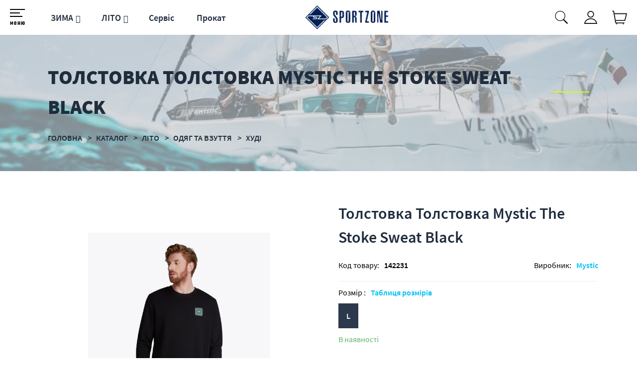

--- FILE ---
content_type: text/html; charset=utf-8
request_url: https://sportzone.ua/tolstovka-mystic-the-stoke-sweat-black/p142230/
body_size: 13401
content:
<!DOCTYPE html>
<html lang="uk" prefix="og: http://ogp.me/ns#">
<head>
<!-- Global site tag (gtag.js) - Google Analytics -->
<script async src="https://www.googletagmanager.com/gtag/js?id=UA-57921089-1"></script>
<script>
  window.dataLayer = window.dataLayer || [];
  function gtag(){dataLayer.push(arguments);}
  gtag('js', new Date());
  gtag('config', 'UA-57921089-1');
  gtag('config', 'G-1SRLK9LTT4');
  gtag('config', 'G-YTWPPMMW2B');
</script>

<script>
if(typeof ga != 'function'){
   window.ga = function(){ return true };
}
</script>
<link rel="shortcut icon" href="/favicon.ico" type="image/x-icon" />
<meta http-equiv="X-UA-Compatible" content="IE=edge" />
<meta name="viewport" content="width=device-width, initial-scale=1" />
<meta name="format-detection" content="telephone=no">
<meta property="og:type" content="website" />
<meta property="og:locale" content="ru_UA" />
<meta property="og:site_name" content="https://sportzone.ua/" />
<meta name="theme-color" content="#2c394c">
<meta name="keywords" content="худі, кофта, толстовка, одежа Mystic" />
<meta name="description" content="Замовити толстовку, худі Mystic в інтернет-магазині Sportzone.ua ☎ 067 661 99 33 ✓ Офіційні представники Mystic, Самовивіз у Києві ✓ Доставка по Україні" />
<meta property="og:description" content="Замовити толстовку, худі Mystic в інтернет-магазині Sportzone.ua ☎ 067 661 99 33 ✓ Офіційні представники Mystic, Самовивіз у Києві ✓ Доставка по Україні" />
<meta property="og:type" content="product" />
<meta name="robots" content="index, follow" />
<meta property="og:image" content="https://sportzone.ua/img/product/fd/fde4a8ad3718ef41b5598fb906fd6b2d/tolstovka-tolstovka-mystic-the-stoke-sweat-black-original-95-1.jpg" />
<meta property="og:url" content="https://sportzone.ua/tolstovka-mystic-the-stoke-sweat-black/p142230/" />
<meta property="og:title" content="Толстовка Толстовка Mystic The Stoke Sweat Black | купити худі в інтернет-магазині Sportzone.ua" />
<link rel="canonical" href="https://sportzone.ua/tolstovka-mystic-the-stoke-sweat-black/p142230/" />
<link rel="stylesheet" type="text/css" href="/assets/style.mini-uXj8YjRqUG7p_28LV5wJ_A.css?1735129005" />
<script type="text/javascript">
/*<![CDATA[*/
;var gid_set=2327,setting_set={'2':{'values':{'11':{'products':{'142231':!0}}}}};
/*]]>*/
</script>
<title>
Толстовка Толстовка Mystic The Stoke Sweat Black | купити худі в інтернет-магазині Sportzone.ua</title>
<style>
.wrapper-content-category:hover .item-image::before{background:red;position:absolute;height:100%;width:100%;}
</style>
<script>
	var getFacetCookie = function(name) {
		var matches = document.cookie.match(new RegExp("(?:^|; )" + name.replace(/([\.$?*|{}\(\)\[\]\\\/\+^])/g, '\\$1') + "=([^;]*)"));
		return matches ? decodeURIComponent(matches[1]) : undefined;
	};  	
 </script>
<script src="https://unpkg.com/imask"></script>
</head>
<body><script type="text/javascript">
/*<![CDATA[*/
;var recaptchaCallback_Comment_verifyCode=function(e){jQuery('#Comment_verifyCode').val(e)};
/*]]>*/
</script>

<input type="checkbox" id="nav-toggle" hidden>
<nav class="nav">
	<div class="listMenu">
<div class="headerBlock">
 </div>
 <div class="bodyBlock">
 	 
 <div class="mobile-menu">
			<ul class="linksBlock mobile" id="yw0">
<li class="li main more close active"><a href="/catalog/">Каталог товарів</a></li>
</ul>		</div>
 <ul class="linksBlock" id="yw1">
<li class="li"><a href="/info/about/">Про нас</a></li>
<li class="li"><a href="/static/delivery/">Доставка і оплата</a></li>
<li class="li"><a href="/info/warranty/">Обмін та повернення</a></li>
<li class="li"><a href="/info/contacts/">Контакти</a></li>
<li><a href="/static/discount/">Дисконт</a></li>
<li><a href="/info/programma/">Программа лояльности</a></li>
<li><a href="/info-news/">Новини</a></li>
<li><a href="/info-blog/">Блог</a></li>
<li class="li"><a href="/static/services/">Сервіс</a></li>
<li class="li"><a href="/static/hire/">Прокат</a></li>
</ul> <div class="likeAndComparison">
 	<div class="login_block">
						<div class="personal-login user-auth-infoblock" data-personal-role="agreement">
    <a data-user-role='login' class="login" href="#">
        <span>Увійти</span><i class="svg login"></i>
    </a>
</div>					</div>
 <!--noindex-->
	<div class="like-wrapper">
		<a class="like-list" href="/wishlist/">
			<span>Обране</span>
			<i class="svg wishlist"></i>
						<span class="number-of-items-in-wishList likesCount"
				  style="  ">
					</span>
		</a>
	</div>
<!--/noindex-->
 </div>
	<div class='profile'>
		<div class="socialNetwork">
			<a href="https://twitter.com/SportZoneComUa" target="_blank" class="networks" title="twitter" rel="nofollow noopener"><i class="svg twitter"></i></a>
			<a href="https://www.instagram.com/sportzone.com.ua/?hl=uk" target="_blank" rel="nofollow noopener" class="networks" title="instagram"><i class="svg instagram"></i></a>
			<a href="https://www.facebook.com/Sportzone.ua/" target="_blank" rel="nofollow noopener" class="networks" title="facebook"><i class="svg facebook"></i></a> 
		</div>
		<div class="lang"><div class="ru"><a href="/ru/tolstovka-mystic-the-stoke-sweat-black/p142230/">RU</a></div>
<div class="lang uk">UK</div></div>	</div>	
	<div class='menucontacts'>
		<ul class="numberFooter">
			<li class="phone">
			<i class="fa fa-phone" aria-hidden="true"></i><a href="tel:+380676619933">(067) 661-99-33</a>
			</li>
			<li class="emailFotter"><i class="fa mail-icon"></i><a href="mailto:sportzone.com.ua@gmail.com">sportzone.com.ua@gmail.com</a></li>	
			<li class="adress"><i class="fa fa-map-marker" aria-hidden="true"></i>м. Київ, вул. Героїв Дніпра, 67</li>
		</ul>
	</div> 
 </div>
</div>
</nav><header>	
 <div class="header-wrapper">

 <div class="middleLine">
 <label for="nav-toggle" class="nav-toggle" onclick="">
	<span class="openSubmenu"><i class="svg menu openMenu"></i><span>меню</span></span>
</label>
	<div class="bottomLine">
	<ul class="linksBlock dynamicMenu" data-height="0" data-secret_width="170" id="yw2">
<li class="li"><div class="products-menu j-products-menu"><div class="products-menu__item j-submenu-item"><div class="products-menu__head"><a href="/zima/c211/">ЗИМА</a></div></div></div></li>
<li class="li"><div class="products-menu j-products-menu"><div class="products-menu__item j-submenu-item"><div class="products-menu__head"><a href="/leto/c212/">ЛІТО</a></div></div></div></li>
<li class="li"><a href="/static/services/">Сервіс</a></li>
<li class="li"><a href="/static/hire/">Прокат</a></li>
</ul> </div>	 
 <div class="logo">
 <a href="https://sportzone.ua/">
	<img data-original="/themes/basic/images/logo.webp" data-ios="/themes/basic/images/logo.png" loading="lazy" class="lazy" src="/images/empty.png" alt="logo pc">
	<img data-original="/themes/basic/images/logoMob.webp" data-ios="/themes/basic/images/logoMob.png" loading="lazy" class="lazy mobile" src="/images/empty.png" alt="logo mobile">
 </a></div>
 <div class="headerSearchWrapp">
 <form id="search-form" class="" action="/search/" method="get"><input placeholder="Пошук..." id="Search_q_" type="text" value="" name="Search[q]" />    <div class="submit-block">
        <div class="submit-button">
            <div class="search">
                <button type="submit"><i class="svg search" data-line="Пошук"></i>
				</button>              
            </div>
        </div>
    </div>
</form> </div>
 <div class="lang"><div class="ru"><a href="/ru/tolstovka-mystic-the-stoke-sweat-black/p142230/">RU</a></div>
<div class="lang uk">UK</div></div> <div class="login_block">
  <div class="personal-login user-auth-infoblock" data-personal-role="agreement">
    <a data-user-role='login' class="login" href="#">
        <span>Увійти</span><i class="svg login"></i>
    </a>
</div>  </div>
 <div class="cart-wrapper">
  <!--noindex-->
	<a onclick="ga('send', 'event', 'tobasket', 'click'); return true;" data-id='small-cart' name='test' href="/cart/cart/index/">
		<div class="cart"><i class="svg cart"></i>
			<div class="quantity"></div>
		</div>
		<span class='hide'>Корзина</span>
	</a>
	<a data-id="small-cart" href="/cart/cart/change/"><span class='hide'>small-cart</span></a>	<a class="ajax-cart" href="/cart/cart/ajaxcart/"><span class='hide'>ajax-cart</span></a><!--/noindex--> </div>
 </div> 
 </div>
</header>
<main>
<div data-page="catalog-product" class="breadcrumbs-wrapper">
	<h1>
		Толстовка Толстовка Mystic The Stoke Sweat Black	</h1>
					<nav id="breadcrumb">	
			<ul class="breadcrumbs" itemscope="" itemtype="http://schema.org/BreadcrumbList">

    <li>
        <div class="dots"><ul><li></li><li></li><li></li></ul></div><a href="/">Головна </a>
    </li>
<li class="sep"><i></i></li>
    <li itemprop="itemListElement" itemscope itemtype="http://schema.org/ListItem">
        <a href="/catalog/" itemprop="item"><span itemprop="name">Каталог </span></a>
		<meta itemprop="position" content="1"/>
    </li>
<li class="sep"><i></i></li>
    <li itemprop="itemListElement" itemscope itemtype="http://schema.org/ListItem">
        <a href="/leto/c212/" itemprop="item"><span itemprop="name">ЛІТО </span></a>
		<meta itemprop="position" content="2"/>
    </li>
<li class="sep"><i></i></li>
    <li itemprop="itemListElement" itemscope itemtype="http://schema.org/ListItem">
        <a href="/odezhda/c606/" itemprop="item"><span itemprop="name">ОДЯГ ТА ВЗУТТЯ </span></a>
		<meta itemprop="position" content="3"/>
    </li>
<li class="sep"><i></i></li>
    <li itemprop="itemListElement" itemscope itemtype="http://schema.org/ListItem">
        <a href="/tolstovki/c308/" itemprop="item"><span itemprop="name">Худі </span></a>
		<meta itemprop="position" content="4"/>
    </li>
<li class="sep"><i></i></li>
			<li itemprop="itemListElement" itemscope itemtype="http://schema.org/ListItem">
					<span itemprop="name">Толстовка Толстовка Mystic The Stoke Sweat Black</span>		
				<meta itemprop="position" content="5"/>
			</li></ul> 
		</nav>
		<img data-original="/img/breadcrumbs/a9/a9ce19a028f59a5d5c111510b091e3ed/tolstovka-tolstovka-mystic-the-stoke-sweat-black-large-95-09261144410.webp" data-ios="/img/breadcrumbs/a9/a9ce19a028f59a5d5c111510b091e3ed/tolstovka-tolstovka-mystic-the-stoke-sweat-black-large-95-09261144410.jpg" loading="lazy" class="breadcrumbs lazy" title="Толстовка Толстовка Mystic The Stoke Sweat Black" alt="Толстовка Толстовка Mystic The Stoke Sweat Black" src="/images/crubms_bg.png" /></div><a rel="nofollow" id="get_gp_data" href="/ajax/product/"></a><div itemscope itemtype="http://schema.org/Product" data-gp="wrapper" class='productpage' id='itemProductPage'>
    
     
     
    <meta itemprop="mpn" content="142230"/> <!-- Артикул товару у виробника -->
    <meta itemprop="name" content="Толстовка Толстовка Mystic The Stoke Sweat Black"/>
	    <meta itemprop="description" content="Толстовка Толстовка Mystic The Stoke Sweat Black"/> 
    <div class="product-main-info-wrapper" data-cart-role="product_wrapper">
        <div class="product-slick-slides" data-gp="img">
            <div data-gp="labels">
	
</div>
	 
										<link itemprop="image" href="https://sportzone.ua/img/product/fd/fde4a8ad3718ef41b5598fb906fd6b2d/tolstovka-tolstovka-mystic-the-stoke-sweat-black-original-95-1.webp" />
							<link itemprop="image" href="https://sportzone.ua/img/product/fd/fde4a8ad3718ef41b5598fb906fd6b2d/tolstovka-tolstovka-mystic-the-stoke-sweat-black-original-95-2.webp" />
							<link itemprop="image" href="https://sportzone.ua/img/product/fd/fde4a8ad3718ef41b5598fb906fd6b2d/tolstovka-tolstovka-mystic-the-stoke-sweat-black-original-95-3.webp" />
							<link itemprop="image" href="https://sportzone.ua/img/product/fd/fde4a8ad3718ef41b5598fb906fd6b2d/tolstovka-tolstovka-mystic-the-stoke-sweat-black-original-95-4.webp" />
					 
			 
			 
			 
		<div class="slider-for big-slick">
					<!--videos-->
						<!--images-->
												<figure>
						<a href="/img/product/fd/fde4a8ad3718ef41b5598fb906fd6b2d/tolstovka-tolstovka-mystic-the-stoke-sweat-black-original-95-1.webp" data-size="560x560">
							<img loading="lazy" data-original="/img/product/fd/fde4a8ad3718ef41b5598fb906fd6b2d/tolstovka-tolstovka-mystic-the-stoke-sweat-black-original-95-1.webp" data-ios="/img/product/fd/fde4a8ad3718ef41b5598fb906fd6b2d/tolstovka-tolstovka-mystic-the-stoke-sweat-black-original-95-1.jpg" src="/images/empty.png" alt="Толстовка Толстовка Mystic The Stoke Sweat Black original1" title="Толстовка Толстовка Mystic The Stoke Sweat Black original1" class="img-responsive image lazy">							
						</a>
					</figure>
									<figure>
						<a href="/img/product/fd/fde4a8ad3718ef41b5598fb906fd6b2d/tolstovka-tolstovka-mystic-the-stoke-sweat-black-original-95-2.webp" data-size="800x800">
							<img loading="lazy" data-original="/img/product/fd/fde4a8ad3718ef41b5598fb906fd6b2d/tolstovka-tolstovka-mystic-the-stoke-sweat-black-original-95-2.webp" data-ios="/img/product/fd/fde4a8ad3718ef41b5598fb906fd6b2d/tolstovka-tolstovka-mystic-the-stoke-sweat-black-original-95-2.jpg" src="/images/empty.png" alt="Толстовка Толстовка Mystic The Stoke Sweat Black original2" title="Толстовка Толстовка Mystic The Stoke Sweat Black original2" class="img-responsive image lazy">							
						</a>
					</figure>
									<figure>
						<a href="/img/product/fd/fde4a8ad3718ef41b5598fb906fd6b2d/tolstovka-tolstovka-mystic-the-stoke-sweat-black-original-95-3.webp" data-size="800x800">
							<img loading="lazy" data-original="/img/product/fd/fde4a8ad3718ef41b5598fb906fd6b2d/tolstovka-tolstovka-mystic-the-stoke-sweat-black-original-95-3.webp" data-ios="/img/product/fd/fde4a8ad3718ef41b5598fb906fd6b2d/tolstovka-tolstovka-mystic-the-stoke-sweat-black-original-95-3.jpg" src="/images/empty.png" alt="Толстовка Толстовка Mystic The Stoke Sweat Black original3" title="Толстовка Толстовка Mystic The Stoke Sweat Black original3" class="img-responsive image lazy">							
						</a>
					</figure>
									<figure>
						<a href="/img/product/fd/fde4a8ad3718ef41b5598fb906fd6b2d/tolstovka-tolstovka-mystic-the-stoke-sweat-black-original-95-4.webp" data-size="800x800">
							<img loading="lazy" data-original="/img/product/fd/fde4a8ad3718ef41b5598fb906fd6b2d/tolstovka-tolstovka-mystic-the-stoke-sweat-black-original-95-4.webp" data-ios="/img/product/fd/fde4a8ad3718ef41b5598fb906fd6b2d/tolstovka-tolstovka-mystic-the-stoke-sweat-black-original-95-4.jpg" src="/images/empty.png" alt="Толстовка Толстовка Mystic The Stoke Sweat Black original4" title="Толстовка Толстовка Mystic The Stoke Sweat Black original4" class="img-responsive image lazy">							
						</a>
					</figure>
							 
					<!--videos-->
						<!--images-->
			 
					<!--videos-->
						<!--images-->
			 
					<!--videos-->
						<!--images-->
			 
			</div>
			<div class="slider-nav small-slick">
							<!--videos-->
								<!--images-->
				 
							<!--videos-->
								<!--images-->
				 
							<!--videos-->
								<!--images-->
															<div class="image-slider">
							<img loading="lazy" data-original="/img/product/fd/fde4a8ad3718ef41b5598fb906fd6b2d/tolstovka-tolstovka-mystic-the-stoke-sweat-black-small-95-1.webp" data-ios="/img/product/fd/fde4a8ad3718ef41b5598fb906fd6b2d/tolstovka-tolstovka-mystic-the-stoke-sweat-black-original-95-1.jpg" class="slickImg image lazy" alt="Толстовка Толстовка Mystic The Stoke Sweat Black small1" title="Толстовка Толстовка Mystic The Stoke Sweat Black small1" src="/images/empty.png">
						</div>
											<div class="image-slider">
							<img loading="lazy" data-original="/img/product/fd/fde4a8ad3718ef41b5598fb906fd6b2d/tolstovka-tolstovka-mystic-the-stoke-sweat-black-small-95-2.webp" data-ios="/img/product/fd/fde4a8ad3718ef41b5598fb906fd6b2d/tolstovka-tolstovka-mystic-the-stoke-sweat-black-original-95-2.jpg" class="slickImg image lazy" alt="Толстовка Толстовка Mystic The Stoke Sweat Black small2" title="Толстовка Толстовка Mystic The Stoke Sweat Black small2" src="/images/empty.png">
						</div>
											<div class="image-slider">
							<img loading="lazy" data-original="/img/product/fd/fde4a8ad3718ef41b5598fb906fd6b2d/tolstovka-tolstovka-mystic-the-stoke-sweat-black-small-95-3.webp" data-ios="/img/product/fd/fde4a8ad3718ef41b5598fb906fd6b2d/tolstovka-tolstovka-mystic-the-stoke-sweat-black-original-95-3.jpg" class="slickImg image lazy" alt="Толстовка Толстовка Mystic The Stoke Sweat Black small3" title="Толстовка Толстовка Mystic The Stoke Sweat Black small3" src="/images/empty.png">
						</div>
											<div class="image-slider">
							<img loading="lazy" data-original="/img/product/fd/fde4a8ad3718ef41b5598fb906fd6b2d/tolstovka-tolstovka-mystic-the-stoke-sweat-black-small-95-4.webp" data-ios="/img/product/fd/fde4a8ad3718ef41b5598fb906fd6b2d/tolstovka-tolstovka-mystic-the-stoke-sweat-black-original-95-4.jpg" class="slickImg image lazy" alt="Толстовка Толстовка Mystic The Stoke Sweat Black small4" title="Толстовка Толстовка Mystic The Stoke Sweat Black small4" src="/images/empty.png">
						</div>
									 
							<!--videos-->
								<!--images-->
				 
					</div> 
	


<!-- Root element of PhotoSwipe. Must have class pswp. -->
<div class="pswp" tabindex="-1" role="dialog" aria-hidden="true">

    <!-- Background of PhotoSwipe.
    It's a separate element as animating opacity is faster than rgba(). -->
    <div class="pswp__bg"></div>

    <!-- Slides wrapper with overflow:hidden. -->
    <div class="pswp__scroll-wrap">

        <!-- Container that holds slides.
        PhotoSwipe keeps only 3 of them in the DOM to save memory.
        Don't modify these 3 pswp__item elements, data is added later on. -->
        <div class="pswp__container">
            <div class="pswp__item"></div>
            <div class="pswp__item"></div>
            <div class="pswp__item"></div>
        </div>

        <!-- Default (PhotoSwipeUI_Default) interface on top of sliding area. Can be changed. -->
        <div class="pswp__ui pswp__ui--hidden">

            <div class="pswp__top-bar">

                <!-- Controls are self-explanatory. Order can be changed. -->

                <div class="pswp__counter"></div>

                <button class="pswp__button pswp__button--close" title="Close (Esc)"></button>

                
                <button class="pswp__button pswp__button--fs" title="Toggle fullscreen"></button>

                <button class="pswp__button pswp__button--zoom" title="Zoom in/out"></button>

                                <div class="pswp__preloader">
                    <div class="pswp__preloader__icn">
                        <div class="pswp__preloader__cut">
                            <div class="pswp__preloader__donut"></div>
                        </div>
                    </div>
                </div>
            </div>

            <div class="pswp__share-modal pswp__share-modal--hidden pswp__single-tap">
                <div class="pswp__share-tooltip"></div>
            </div>

            <button class="pswp__button pswp__button--arrow--left" title="Previous (arrow left)">
            </button>

            <button class="pswp__button pswp__button--arrow--right" title="Next (arrow right)">
            </button>

            <div class="pswp__caption">
                <div class="pswp__caption__center"></div>
            </div>

        </div>

    </div>

</div>


 
	        </div>
        <div class="product-short-info">   
            <div class="productName">Толстовка Толстовка Mystic The Stoke Sweat Black</div>        
            <div class="main-char-wrapper" data-gp="features_short_html">
                                     <div class="main-char">
     
	 <div class="char-row">
	 <div class="char-name">
	 Код товару:
	 </div>
	 <div class="char-data" data-gp='id'> 
	 142231	 </div>
 </div>
  
     
	 <div class="char-row">
	 <div class="char-name">
	 Виробник:
	 </div>
	 <div class="char-data" > 
	 <a class="value-link" href="/mystic/c593/">Mystic</a>	 </div>
 </div>
  
    	
	<div class="modal fade" id="sizes" tabindex="-1" role="dialog" data-aria-labelledby="myModalLabel">
	  <div class="modal-dialog modal-dialog-centered">
		<div class="modal-content">
		  <div class="modal-body">	
			<button type="button" class="close" data-dismiss="modal" aria-label="Close">
				<span aria-hidden="true" class="modal-close"><i class="svg close closeMenu"></i></span>
			</button>
			<img class="table_img" src="/upload/features/values/5ec3e096172d7.jpg" alt="Таблиця розмірів" />	   </div>
		</div>
		<!-- /.modal-content -->
	  </div>
	  <!-- /.modal-dialog -->
	</div>	
  
   </div>
                             </div>
                            <div data-gp="group-block">
                        <div data-block="grou_variables" data-gid="2327">	 
		        											<div class="pl_feature  p_razmer" data-frow="2" data-type="string">
					<div class="pl_feature_name p_ch_titles">
						Розмір :						
					</div>
 										 
					<a class="ch_link show-table-sizes-popup" data-destination="sizes" href="javascript:void(0);">Таблиця розмірів</a>					 
					<div class="dropp">
											<div class="pl_feature_values w-row dropp-body">
																															<div class="fv_item ch_block  has_img">
																																																																<input id="697ec1e8cf711" class="pf_variable_ch" value="11" data-fid="2" data-val="11" checked="checked" type="radio" name="feature[2]" />									<label for="697ec1e8cf711">
																															<span>L</span>
																			</label>
								</div>
													</div>
					</div>
					
				</div>
			            </div>
                </div>
            			
            <div class="isPresence" data-gp="presence">
                <div class="presence" data-gp="presence">
	    <span class='presence-yes'>В наявності</span></div>            </div>
			<div class="isPresence" data-gp="no-presence" style="display: none;">
				Немає в наявності в обраній конфігурації			</div>
            <div class="price_block">
				                <span>Ціна:</span>
				<div data-gp="old-price">	
					 
				 </div>
                <div data-gp="price" itemprop="offers" itemscope itemtype="http://schema.org/Offer" class="price-wrapper">
                    <link itemprop="url" href="https://sportzone.ua/tolstovka-mystic-the-stoke-sweat-black/p142230/" />
                    <meta itemprop="itemCondition" content="https://schema.org/UsedCondition" />
                    <div itemprop="seller" itemtype="http://schema.org/Organization" itemscope style="display:none;">
                        <meta itemprop="name" content="Sportzone" />
                    </div>
                    <div class="main-price">
	<span data-itemprop="price">3 600</span> <span class="currency">&nbsp;грн</span><meta itemprop="price" content="3600"><meta itemprop="priceCurrency" content="UAH"><meta itemprop="availability" content="https://schema.org/InStock"/><meta itemprop="priceValidUntil" content="2027-02-01">		
</div>                </div>
            </div>
            <!-- Блок с кнопками-->
            <div class="product-buttons">
                <div class="buy-button-wrapper">
                    <div class="buy-button">
                        
    
		<div class="basket product-button product-button-checked">
		<!--noindex--><button class='exclusive' data-buyurl="/cart/cart/change/?action=add&id=000000" data-gp="buy_btn" onclick="ga('send', 'event', 'buy', 'click'); return true;" data-href='/cart/cart/change/?action=add&id=142231' data-cart-role='buy_btn'> <span><i class="svg cart"></i>Купити</span></button><!--/noindex-->
	</div>    
                    </div>
                    <div data-gp="quick-block">
						<!--noindex-->
	<div class="modal fade" id="quick_order_popup" tabindex="-1" role="dialog" aria-labelledby="myModalLabel">
	  <div class="modal-dialog modal-dialog-centered">
		<div class="modal-content">
		  <div class="modal-body">	
			<button type="button" class="close" data-dismiss="modal" aria-label="Close">
				<span aria-hidden="true" class="modal-close"><i class="svg close closeMenu"></i></span>
			</button>
			<div class="form">
					<div class="quick-form-block">
		<div class="title">Передзвоніть мені</div>
		<form id="quickorder-form" action="/catalog/quickorder/index/" method="POST">		<div class="quick-order">
			<input data-gp="id" name="QuickOrderForm[pid]" id="QuickOrderForm_pid" type="hidden" value="142231" />			<div class="form-field">
				<input placeholder="Вкажіть телефон" class="w-input entries phoneNumber formInput" name="QuickOrderForm[phone]" id="QuickOrderForm_phone" type="tel" />			</div>
			<div class="form-btn">
				<button type="submit" onClick="ga(&#039;send&#039;, &#039;event&#039;, &#039;buy&#039;, &#039;click&#039;)" class="send-button btn bDef" name="yt0"><span>Подтвердить</span></button>			</div>
		</div>
		<div class="form-errors">
			<div class="errorMessage" id="QuickOrderForm_phone_em_" style="display:none"></div>			<div class="errorMessage" id="QuickOrderForm_pid_em_" style="display:none"></div>		</div>
		</form>	
	</div>
			</div>
			<div class="message">
			</div>
		  </div>
		</div>
		<!-- /.modal-content -->
	  </div>
	  <!-- /.modal-dialog -->
	</div>
	<button data-destination="quick_order_popup" class="exclusive">
		<span>Передзвоніть мені</span>
	</button>
<!--/noindex-->					</div>
                </div>
                <div class="add-buttons">
                    <div class="wishlist-wrapper" data-gp="wishlist-block">
                        <!--noindex-->
	<div class="wishlist-button product-button">
					<button data-label="У обране" onclick="ga('send', 'event', 'towishlist', 'click'); return true;" class="aLikeBtn " data-wish-role="add" data-pid="142231"
			   data-product=" Толстовка Толстовка Mystic The Stoke Sweat Black L" data-href="/wishList/wishList/change/?action=add&id=142231 ">
				<i class="svg wishlist"></i><span>Відкласти</span>
			</button>
			</div>
<!--/noindex-->                    </div>
                                        <a class="add-recall" href="javascript:void(0)">
    <i class="svg comment"></i><span>Обговорити</span>
</a>
                </div>
            </div>
        </div>
    </div>
    <div class="product-detail">
		<div class="char-wrapper">
			<div class="delivery-info">
				<div>
					<h2>Доставка</h2>
					<div class="wrap">
						<div class='row'>
							<div class='left'>
								по Києву (Кур'єр)							</div>
							<div class='center'>
								від 40
								грн							</div>
							<div class='right'>
								Терміни доставки 1-3 робочих дня							</div>
						</div>
						<div class='row'>
							<div class='left'>
								по Україні (Компанії-перевізники)							</div>
							<div class='center'>
								від ?
								грн							</div>
							<div class='right'>
								Терміни доставки 3-5 робочих днів							</div>
						</div>
					</div>
				</div>
<!--
				<div class="read-all-wrapper">
					<a class="read-all" href="/static/delivery/">
						Читати повністю					</a>
				</div>
-->
			</div>
			<div data-gp="features_html">
										<div class="char">
		 <h2>Характеристики</h2>
		<table class="features-table">
		 <tbody>
		 		 <tr class="group-name">
		 <td colspan="2">
		 <div>
		 Загальні характеристики		 </div>
		 </td>
		 </tr>
		 	
		 <tr class="feature-row">
		 <td>
		 Виробник		  			<div itemprop="brand" itemtype="http://schema.org/Thing" itemscope>
			  			  <meta itemprop="name" content="Mystic" />
			</div>
		 		 		 </td>
		 <td>
		 <a class="value-link" href="/mystic/c593/">Mystic</a>		 </td>
		 </tr>
		 	
		 <tr class="feature-row">
		 <td>
		 Стать		  		 		 </td>
		 <td>
		 чоловічий		 </td>
		 </tr>
		 	
		 <tr class="feature-row">
		 <td>
		 Розмір		  		 		 </td>
		 <td>
		 L		 </td>
		 </tr>
		 		 		 </tbody>
		</table>
	</div>
							</div>    
		</div>    
		<div class="full-desc-wrapper">
				<h2>Опис товару</h2>
		<div data-gp="description" class="full-desc">
		Толстовка Толстовка Mystic The Stoke Sweat Black	</div>
		</div>
	</div>

    <div class="comments-page-wrapper">
	 <div class="header" data-target="after">	
	<div class="title">
		<h2>
			<span>0</span> відгуків		</h2>	
	</div>	
	<div class="subtitle">
		            <div class="none-comments">
                Відгуків про "Толстовка Толстовка Mystic The Stoke Sweat Black" ще немає.                <br/>
                Будьте першим! 
            </div>
        	</div>
	<div class="button addCommentForm">
		<button class="btn btn-success button buyBtn send" id="addCommentForm" data-opener-role="button" data-target="comments-wrapper" data-opener-close="function" data-opener-callback="leaveComment(0)"><span>Написати відгук</span></button>
	</div>
</div>
<div class="comment-form" data-type="comment-form" data-opener-role="target" data-target="comments-wrapper" style="display:none;" data-opener-open="slide">
	<form id="comment-form" action="/comments/handler/create/" method="POST">
    <div class="create-feedback">
        <h3>Ваш відгук</h3>
        <div class="assessments">
    <div>Оценить</div>
    <div>
    <input id="ytComment_assessment" type="hidden" value="" name="Comment[assessment]" /><span id="Comment_assessment"><input id="Comment_assessment_0" value="1" type="radio" name="Comment[assessment]" /> <label for="Comment_assessment_0"> </label> <input id="Comment_assessment_1" value="2" type="radio" name="Comment[assessment]" /> <label for="Comment_assessment_1"> </label> <input id="Comment_assessment_2" value="3" type="radio" name="Comment[assessment]" /> <label for="Comment_assessment_2"> </label> <input id="Comment_assessment_3" value="4" type="radio" name="Comment[assessment]" /> <label for="Comment_assessment_3"> </label> <input id="Comment_assessment_4" value="5" type="radio" name="Comment[assessment]" /> <label for="Comment_assessment_4"> </label></span>    <div class="text-danger" id="Comment_assessment_em_" style="display:none"></div>    </div>
</div>
        <div class="author-wrapper">
            <div data-role="input-container" class="form-group ">
                <div class="input-group"> <span class="inputName">
                        <label for="Comment_author" class="required">Ім'я <span class="required">*</span></label>                    </span>
                    <input class="form-control" placeholder="введіть Ваше ім&#039;я *" name="Comment[author]" id="Comment_author" type="text" maxlength="50" />                </div>
                <div class="text-danger" id="Comment_author_em_" style="display:none"></div>            </div>
            <div data-role="input-container" class="form-group">
                <div class="input-group"> 
                    <span class="inputName">
                        <label for="Comment_email" class="required">E-mail <span class="required">*</span></label>                    </span>
                    <input class="form-control" placeholder="введіть Ваш e-mail *" name="Comment[email]" id="Comment_email" type="text" maxlength="128" />                </div>
                <div class="text-danger" id="Comment_email_em_" style="display:none"></div>            </div>
            <div data-role="input-container" class="form-group">
                <div class="input-group"> <span class="inputName">
                    <label for="Comment_phone">Телефон</label>                </span>
                    <input placeholder="укажите Ваш телефон" class="form-control" name="Comment[phone]" id="Comment_phone" type="text" />                </div>
                <div class="errorMessage" id="Comment_phone_em_" style="display:none"></div>            </div>
        </div>
        <div class="comment-wrapper">
            <div data-role="input-container" class="form-group">
                <div class="input-group"> <span class="inputName">
                    <label for="Comment_content" class="required">Коментар <span class="required">*</span></label>                </span>
                    <textarea class="form-control" placeholder="напишіть коментар" rows="3" name="Comment[content]" id="Comment_content"></textarea>                </div>
                <div class="text-danger" id="Comment_content_em_" style="display:none"></div>            </div>
        </div>
			<div class="verify-wrapper">
				<div class="input-group">
					<input id="Comment_verifyCode" type="hidden" name="Comment[verifyCode]" /><div class="g-recaptcha" data-sitekey="6LdabV8UAAAAAJT8FZn5smdNCRjat2mmVMt_5kX6" data-callback="recaptchaCallback_Comment_verifyCode"></div>				</div>
				<div class="errorMessage" id="Comment_verifyCode_em_" style="display:none"></div>            
			</div>

        <div class="send-wrapper">
            <div class="button-feedback">
                <button data-role="reply" class="btn btn-success button buyBtn send">
                    <span>Додати відгук</span>
                </button>
            </div>
        </div>
					<div class="enter-wrapper">
									<div class="href-navigation">
						<a class="auth-btn register-btn" href="/user/auth/registration/">Зареєструватися</a>						<a class="auth-btn login-btn" href="/auth/login/">Увійти</a>					</div>
											</div>
		    </div>
    <input data-name="parent_id" name="Comment[parent_id]" id="Comment_parent_id" type="hidden" value="0" />    <input name="Comment[id_article]" id="Comment_id_article" type="hidden" value="142230" />    <input name="Comment[type_comment]" id="Comment_type_comment" type="hidden" value="product" />    <input value="/tolstovka-mystic-the-stoke-sweat-black/p142230/" name="Comment[url]" id="Comment_url" type="hidden" /></form>

<div class="modal fade" id="comments-add-message-form" tabindex="-1" role="dialog" data-aria-labelledby="myModalLabel">
  <div class="modal-dialog">
	<div class="modal-content">
	  <div class="modal-body">	
		<button type="button" class="close" data-dismiss="modal" aria-label="Close">
            <span aria-hidden="true" class="modal-close"><i class="svg close closeMenu"></i></span>
		</button>
		<div class="subscribe_form">			
			<div class="message">
				<div class="successfull-text">
					<div class="title">Ваш відгук успішно доданий!</div>
					<div class="text">
						Він буде виведений на сайт після перевірки модератором					</div>
				</div>
			</div>
		</div>
   </div>
	</div>
	<!-- /.modal-content -->
  </div>
  <!-- /.modal-dialog --> 
</div>
</div> 
<div class="comments-page ">
    <div class="comments-wrapper scrollbar-outer" data-role="wrap">
        <input class="data-current-page" type="hidden" value="1" name="data-current-page" id="data-current-page" />        <input class="data-onPage" type="hidden" value="2" name="data-onPage" id="data-onPage" />        <input class="data-all-pages" type="hidden" value="0" name="data-all-pages" id="data-all-pages" />        <input class="data-comment-id" type="hidden" value="142230" name="data-comment-id" id="data-comment-id" />        <input class="data-comment-type" type="hidden" value="product" name="data-comment-type" id="data-comment-type" />        				    </div>    
</div>
	</div>
	<!--noindex-->
    <div data-gp="accessory_html">
		    </div>
    <!--/noindex-->
    <!--noindex-->
    <div data-gp="similar_html">
		 <div class="similar-products-wrapper" data-cotainer="similar">
	 <h2>Подібні товари</h2>
	 <div class="similar opened_before">
		<div class="prev-icon"><i class="svg left" aria-hidden="true"></i></div>
		<div class="items">
							
<div data-cart-role="product_wrapper" class="product-block  ">		
            <div class="product-link-wrapper">
                        <a class="product-link" href="/mystic-2014-fresh-2-0-sweat-day-glow-green/p135069/">
                            <div class="product-image-wrapper">
				
                <img data-original="/img/product/15/154ee9eb56a2f4bf45b941e41ed09737/tolstovka-mystic-fresh-2-0-sweat-day-glow-green-mmedium-95-1.webp" data-ios="/img/product/15/154ee9eb56a2f4bf45b941e41ed09737/tolstovka-mystic-fresh-2-0-sweat-day-glow-green-mmedium-95-1.webp" loading="lazy" class="image lazy" title="Толстовка Mystic Fresh 2.0 Sweat Day Glow Green" alt="Mystic 2014 Fresh 2.0 Sweat Day Glow Green" data-cart-role="product_img" id="pic135069" src="/images/empty.png" />            </div>
            <div class="name no-pseudo">
            Толстовка Mystic Fresh 2.0 Sweat Day Glow Green            </div>
			<div class="presence" data-gp="presence">
	    <span class='presence-yes'>В наявності</span></div>                    </a>
    </div>
    <div class="product-buy-block">
        <div class="product-price">
             
<div class="main-price">
	<span data-itemprop="price">3 556</span> <span class="currency">&nbsp;грн</span>		
</div>                    </div>
        <div class="product-buttons-wrapper">
                        
    
		<div class="basket product-button product-button-checked">
		<!--noindex--><button class='exclusive' data-buyurl="/cart/cart/change/?action=add&id=000000" data-gp="buy_btn" onclick="ga('send', 'event', 'buy', 'click'); return true;" data-href='/cart/cart/change/?action=add&id=142096' data-cart-role='buy_btn'> <span><i class="svg cart"></i>Купити</span></button><!--/noindex-->
	</div>    
						                                    <!--noindex-->
	<div class="wishlist-button product-button">
					<button data-label="У обране" onclick="ga('send', 'event', 'towishlist', 'click'); return true;" class="aLikeBtn " data-wish-role="add" data-pid="135069"
			   data-product=" Толстовка Mystic Fresh 2.0 Sweat Day Glow Green" data-href="/wishList/wishList/change/?action=add&id=135069 ">
				<i class="svg wishlist"></i><span>Відкласти</span>
			</button>
			</div>
<!--/noindex-->                </div>
    </div>
    				
</div>  
							
<div data-cart-role="product_wrapper" class="product-block  ">		
            <div class="product-link-wrapper">
                        <a class="product-link" href="/mystic-2014-fresh-2-0-sweat-ruby-red-melee/p135070/">
                            <div class="product-image-wrapper">
				
                <img data-original="/img/product/32/326a9081ef9305d6b809a28dd81105e0/tolstovka-mystic-fresh-2-0-sweat-ruby-red-melee-mmedium-95-1.webp" data-ios="/img/product/32/326a9081ef9305d6b809a28dd81105e0/tolstovka-mystic-fresh-2-0-sweat-ruby-red-melee-mmedium-95-1.webp" loading="lazy" class="image lazy" title="Толстовка Mystic Fresh 2.0 Sweat Ruby Red Melee" alt="Mystic 2014 Fresh 2.0 Sweat Ruby Red Melee" data-cart-role="product_img" id="pic135070" src="/images/empty.png" />            </div>
            <div class="name no-pseudo">
            Толстовка Mystic Fresh 2.0 Sweat Ruby Red Melee            </div>
			<div class="presence" data-gp="presence">
	    <span class='presence-yes'>В наявності</span></div>                    </a>
    </div>
    <div class="product-buy-block">
        <div class="product-price">
             
<div class="main-price">
	<span data-itemprop="price">3 556</span> <span class="currency">&nbsp;грн</span>		
</div>                    </div>
        <div class="product-buttons-wrapper">
                        
    
		<div class="basket product-button product-button-checked">
		<!--noindex--><button class='exclusive' data-buyurl="/cart/cart/change/?action=add&id=000000" data-gp="buy_btn" onclick="ga('send', 'event', 'buy', 'click'); return true;" data-href='/cart/cart/change/?action=add&id=142100' data-cart-role='buy_btn'> <span><i class="svg cart"></i>Купити</span></button><!--/noindex-->
	</div>    
						                                    <!--noindex-->
	<div class="wishlist-button product-button">
					<button data-label="У обране" onclick="ga('send', 'event', 'towishlist', 'click'); return true;" class="aLikeBtn " data-wish-role="add" data-pid="135070"
			   data-product=" Толстовка Mystic Fresh 2.0 Sweat Ruby Red Melee" data-href="/wishList/wishList/change/?action=add&id=135070 ">
				<i class="svg wishlist"></i><span>Відкласти</span>
			</button>
			</div>
<!--/noindex-->                </div>
    </div>
    				
</div>  
							
<div data-cart-role="product_wrapper" class="product-block  ">		
            <div class="product-link-wrapper">
                        <a class="product-link" href="/mystic-2014-liberty-pullover-gray-melee/p135073/">
                            <div class="product-image-wrapper">
				
                <img data-original="/img/product/d2/d2c5cabcf557ea6906a19e8242a3bfb1/tolstovka-mystic-liberty-pullover-gray-melee-mmedium-95-1.webp" data-ios="/img/product/d2/d2c5cabcf557ea6906a19e8242a3bfb1/tolstovka-mystic-liberty-pullover-gray-melee-mmedium-95-1.webp" loading="lazy" class="image lazy" title="Толстовка Mystic Liberty Pullover Gray Melee" alt="Mystic 2014 Liberty Pullover Gray Melee" data-cart-role="product_img" id="pic135073" src="/images/empty.png" />            </div>
            <div class="name no-pseudo">
            Толстовка Mystic Liberty Pullover Gray Melee            </div>
			<div class="presence" data-gp="presence">
	    <span class='presence-yes'>В наявності</span></div>                    </a>
    </div>
    <div class="product-buy-block">
        <div class="product-price">
             
<div class="main-price">
	<span data-itemprop="price">3 556</span> <span class="currency">&nbsp;грн</span>		
</div>                    </div>
        <div class="product-buttons-wrapper">
                        
    
		<div class="basket product-button product-button-checked">
		<!--noindex--><button class='exclusive' data-buyurl="/cart/cart/change/?action=add&id=000000" data-gp="buy_btn" onclick="ga('send', 'event', 'buy', 'click'); return true;" data-href='/cart/cart/change/?action=add&id=142104' data-cart-role='buy_btn'> <span><i class="svg cart"></i>Купити</span></button><!--/noindex-->
	</div>    
						                                    <!--noindex-->
	<div class="wishlist-button product-button">
					<button data-label="У обране" onclick="ga('send', 'event', 'towishlist', 'click'); return true;" class="aLikeBtn " data-wish-role="add" data-pid="135073"
			   data-product=" Толстовка Mystic Liberty Pullover Gray Melee" data-href="/wishList/wishList/change/?action=add&id=135073 ">
				<i class="svg wishlist"></i><span>Відкласти</span>
			</button>
			</div>
<!--/noindex-->                </div>
    </div>
    				
</div>  
							
<div data-cart-role="product_wrapper" class="product-block  ">		
            <div class="product-link-wrapper">
                        <a class="product-link" href="/mystic-2014-pop-up-sweat-summer-blue/p135088/">
                            <div class="product-image-wrapper">
				
                <img data-original="/img/product/af/afea75ba5535bd6bf1825d1bd2f70820/tolstovka-mystic-pop-up-sweat-summer-blue-mmedium-95-1.webp" data-ios="/img/product/af/afea75ba5535bd6bf1825d1bd2f70820/tolstovka-mystic-pop-up-sweat-summer-blue-mmedium-95-1.webp" loading="lazy" class="image lazy" title="Толстовка Mystic Pop Up Sweat Summer Blue" alt="Mystic 2014 Pop Up Sweat Summer Blue" data-cart-role="product_img" id="pic135088" src="/images/empty.png" />            </div>
            <div class="name no-pseudo">
            Толстовка Mystic Pop Up Sweat Summer Blue            </div>
			<div class="presence" data-gp="presence">
	    <span class='presence-yes'>В наявності</span></div>                    </a>
    </div>
    <div class="product-buy-block">
        <div class="product-price">
             
<div class="main-price">
	<span data-itemprop="price">3 375</span> <span class="currency">&nbsp;грн</span>		
</div>                    </div>
        <div class="product-buttons-wrapper">
                        
    
		<div class="basket product-button product-button-checked">
		<!--noindex--><button class='exclusive' data-buyurl="/cart/cart/change/?action=add&id=000000" data-gp="buy_btn" onclick="ga('send', 'event', 'buy', 'click'); return true;" data-href='/cart/cart/change/?action=add&id=142107' data-cart-role='buy_btn'> <span><i class="svg cart"></i>Купити</span></button><!--/noindex-->
	</div>    
						            <!--noindex-->
	<div class="wishlist-button product-button">
					<button data-label="У обране" onclick="ga('send', 'event', 'towishlist', 'click'); return true;" class="aLikeBtn " data-wish-role="add" data-pid="135088"
			   data-product=" Толстовка Mystic Pop Up Sweat Summer Blue" data-href="/wishList/wishList/change/?action=add&id=135088 ">
				<i class="svg wishlist"></i><span>Відкласти</span>
			</button>
			</div>
<!--/noindex-->                </div>
    </div>
    				
</div>  
							
<div data-cart-role="product_wrapper" class="product-block  ">		
            <div class="product-link-wrapper">
                        <a class="product-link" href="/mystic-2014-street-sweet-ruby-red-melee/p135074/">
                            <div class="product-image-wrapper">
				
                <img data-original="/img/product/c1/c19b355cca68ddf1e0e1e685250fb163/tolstovka-mystic-street-sweet-ruby-red-melee-mmedium-95-1.webp" data-ios="/img/product/c1/c19b355cca68ddf1e0e1e685250fb163/tolstovka-mystic-street-sweet-ruby-red-melee-mmedium-95-1.webp" loading="lazy" class="image lazy" title="Толстовка Mystic Street Sweet Ruby Red Melee" alt="Mystic 2014 Street Sweet Ruby Red Melee" data-cart-role="product_img" id="pic135074" src="/images/empty.png" />            </div>
            <div class="name no-pseudo">
            Толстовка Mystic Street Sweet Ruby Red Melee            </div>
			<div class="presence" data-gp="presence">
	    <span class='presence-yes'>В наявності</span></div>                    </a>
    </div>
    <div class="product-buy-block">
        <div class="product-price">
             
<div class="main-price">
	<span data-itemprop="price">3 285</span> <span class="currency">&nbsp;грн</span>		
</div>                    </div>
        <div class="product-buttons-wrapper">
                        
    
		<div class="basket product-button product-button-checked">
		<!--noindex--><button class='exclusive' data-buyurl="/cart/cart/change/?action=add&id=000000" data-gp="buy_btn" onclick="ga('send', 'event', 'buy', 'click'); return true;" data-href='/cart/cart/change/?action=add&id=142108' data-cart-role='buy_btn'> <span><i class="svg cart"></i>Купити</span></button><!--/noindex-->
	</div>    
						                                    <!--noindex-->
	<div class="wishlist-button product-button">
					<button data-label="У обране" onclick="ga('send', 'event', 'towishlist', 'click'); return true;" class="aLikeBtn " data-wish-role="add" data-pid="135074"
			   data-product=" Толстовка Mystic Street Sweet Ruby Red Melee" data-href="/wishList/wishList/change/?action=add&id=135074 ">
				<i class="svg wishlist"></i><span>Відкласти</span>
			</button>
			</div>
<!--/noindex-->                </div>
    </div>
    				
</div>  
							
<div data-cart-role="product_wrapper" class="product-block  ">		
            <div class="product-link-wrapper">
                        <a class="product-link" href="/mystic-2015-gentle-sweat-650-pale-mint/p135207/">
                            <div class="product-image-wrapper">
				
                <img data-original="/img/product/c7/c73cb0f897e89169bbefdfff0dd07dd9/tolstovka-mystic-gentle-sweat-650-pale-mint-mmedium-95-1.webp" data-ios="/img/product/c7/c73cb0f897e89169bbefdfff0dd07dd9/tolstovka-mystic-gentle-sweat-650-pale-mint-mmedium-95-1.webp" loading="lazy" class="image lazy" title="Толстовка Mystic Gentle Sweat 650 Pale Mint" alt="Mystic 2015 Gentle Sweat 650 Pale Mint" data-cart-role="product_img" id="pic135207" src="/images/empty.png" />            </div>
            <div class="name no-pseudo">
            Толстовка Mystic Gentle Sweat 650 Pale Mint            </div>
			<div class="presence" data-gp="presence">
	    <span class='presence-yes'>В наявності</span></div>                    </a>
    </div>
    <div class="product-buy-block">
        <div class="product-price">
             
<div class="main-price">
	<span data-itemprop="price">3 600</span> <span class="currency">&nbsp;грн</span>		
</div>                    </div>
        <div class="product-buttons-wrapper">
                        
    
		<div class="basket product-button product-button-checked">
		<!--noindex--><button class='exclusive' data-buyurl="/cart/cart/change/?action=add&id=000000" data-gp="buy_btn" onclick="ga('send', 'event', 'buy', 'click'); return true;" data-href='/cart/cart/change/?action=add&id=142116' data-cart-role='buy_btn'> <span><i class="svg cart"></i>Купити</span></button><!--/noindex-->
	</div>    
						            <!--noindex-->
	<div class="wishlist-button product-button">
					<button data-label="У обране" onclick="ga('send', 'event', 'towishlist', 'click'); return true;" class="aLikeBtn " data-wish-role="add" data-pid="135207"
			   data-product=" Толстовка Mystic Gentle Sweat 650 Pale Mint" data-href="/wishList/wishList/change/?action=add&id=135207 ">
				<i class="svg wishlist"></i><span>Відкласти</span>
			</button>
			</div>
<!--/noindex-->                </div>
    </div>
    				
</div>  
							
<div data-cart-role="product_wrapper" class="product-block  ">		
            <div class="product-link-wrapper">
                        <a class="product-link" href="/mystic-2018-face-sweat-green-d/p136380/">
                            <div class="product-image-wrapper">
				
                <img data-original="/img/product/a6/a6c8531e259be744bbcf97b75d7a2db2/tolstovka-tolstovka-mystic-face-sweat-green-d-mmedium-95-1.webp" data-ios="/img/product/a6/a6c8531e259be744bbcf97b75d7a2db2/tolstovka-tolstovka-mystic-face-sweat-green-d-mmedium-95-1.webp" loading="lazy" class="image lazy" title="Толстовка Толстовка Mystic Face Sweat Green.D" alt="Mystic 2018 Face Sweat Green.D" data-cart-role="product_img" id="pic136380" src="/images/empty.png" />            </div>
            <div class="name no-pseudo">
            Толстовка Толстовка Mystic Face Sweat Green.D            </div>
			<div class="presence" data-gp="presence">
	    <span class='presence-yes'>В наявності</span></div>                    </a>
    </div>
    <div class="product-buy-block">
        <div class="product-price">
             
<div class="main-price">
	<span data-itemprop="price">3 375</span> <span class="currency">&nbsp;грн</span>		
</div>                    </div>
        <div class="product-buttons-wrapper">
                        
    
		<div class="basket product-button product-button-checked">
		<!--noindex--><button class='exclusive' data-buyurl="/cart/cart/change/?action=add&id=000000" data-gp="buy_btn" onclick="ga('send', 'event', 'buy', 'click'); return true;" data-href='/cart/cart/change/?action=add&id=142145' data-cart-role='buy_btn'> <span><i class="svg cart"></i>Купити</span></button><!--/noindex-->
	</div>    
						            <!--noindex-->
	<div class="wishlist-button product-button">
					<button data-label="У обране" onclick="ga('send', 'event', 'towishlist', 'click'); return true;" class="aLikeBtn " data-wish-role="add" data-pid="136380"
			   data-product=" Толстовка Толстовка Mystic Face Sweat Green.D" data-href="/wishList/wishList/change/?action=add&id=136380 ">
				<i class="svg wishlist"></i><span>Відкласти</span>
			</button>
			</div>
<!--/noindex-->                </div>
    </div>
    				
</div>  
							
<div data-cart-role="product_wrapper" class="product-block  ">		
            <div class="product-link-wrapper">
                        <a class="product-link" href="/mystic-2018-stow-sweat-brave-green/p136378/">
                            <div class="product-image-wrapper">
				
                <img data-original="/img/product/ca/ca4f222ba9c0cad049f22d6909a645a8/tolstovka-mystic-stow-sweat-brave-green-mmedium-95-1.webp" data-ios="/img/product/ca/ca4f222ba9c0cad049f22d6909a645a8/tolstovka-mystic-stow-sweat-brave-green-mmedium-95-1.webp" loading="lazy" class="image lazy" title="Толстовка Mystic Stow Sweat Brave Green" alt="Mystic 2018 Stow Sweat Brave Green" data-cart-role="product_img" id="pic136378" src="/images/empty.png" />            </div>
            <div class="name no-pseudo">
            Толстовка Mystic Stow Sweat Brave Green            </div>
			<div class="presence" data-gp="presence">
	    <span class='presence-yes'>В наявності</span></div>                    </a>
    </div>
    <div class="product-buy-block">
        <div class="product-price">
             
<div class="main-price">
	<span data-itemprop="price">3 825</span> <span class="currency">&nbsp;грн</span>		
</div>                    </div>
        <div class="product-buttons-wrapper">
                        
    
		<div class="basket product-button product-button-checked">
		<!--noindex--><button class='exclusive' data-buyurl="/cart/cart/change/?action=add&id=000000" data-gp="buy_btn" onclick="ga('send', 'event', 'buy', 'click'); return true;" data-href='/cart/cart/change/?action=add&id=142158' data-cart-role='buy_btn'> <span><i class="svg cart"></i>Купити</span></button><!--/noindex-->
	</div>    
						                                    <!--noindex-->
	<div class="wishlist-button product-button">
					<button data-label="У обране" onclick="ga('send', 'event', 'towishlist', 'click'); return true;" class="aLikeBtn " data-wish-role="add" data-pid="136378"
			   data-product=" Толстовка Mystic Stow Sweat Brave Green" data-href="/wishList/wishList/change/?action=add&id=136378 ">
				<i class="svg wishlist"></i><span>Відкласти</span>
			</button>
			</div>
<!--/noindex-->                </div>
    </div>
    				
</div>  
							
<div data-cart-role="product_wrapper" class="product-block  ">		
            <div class="product-link-wrapper">
                        <a class="product-link" href="/mystic-2018-stow-sweatpowder-blue/p137065/">
                            <div class="product-image-wrapper">
				
                <img data-original="/img/product/8f/8f6ec38a0536f651db1e418e3f9262d6/tolstovka-mystic-stow-sweatpowder-blue-mmedium-95-1.webp" data-ios="/img/product/8f/8f6ec38a0536f651db1e418e3f9262d6/tolstovka-mystic-stow-sweatpowder-blue-mmedium-95-1.webp" loading="lazy" class="image lazy" title="Толстовка Mystic Stow SweatPowder Blue" alt="Mystic 2018 Stow SweatPowder Blue" data-cart-role="product_img" id="pic137065" src="/images/empty.png" />            </div>
            <div class="name no-pseudo">
            Толстовка Mystic Stow SweatPowder Blue            </div>
			<div class="presence" data-gp="presence">
	    <span class='presence-yes'>В наявності</span></div>                    </a>
    </div>
    <div class="product-buy-block">
        <div class="product-price">
             
<div class="main-price">
	<span data-itemprop="price">3 825</span> <span class="currency">&nbsp;грн</span>		
</div>                    </div>
        <div class="product-buttons-wrapper">
                        
    
		<div class="basket product-button product-button-checked">
		<!--noindex--><button class='exclusive' data-buyurl="/cart/cart/change/?action=add&id=000000" data-gp="buy_btn" onclick="ga('send', 'event', 'buy', 'click'); return true;" data-href='/cart/cart/change/?action=add&id=142161' data-cart-role='buy_btn'> <span><i class="svg cart"></i>Купити</span></button><!--/noindex-->
	</div>    
						                                    <!--noindex-->
	<div class="wishlist-button product-button">
					<button data-label="У обране" onclick="ga('send', 'event', 'towishlist', 'click'); return true;" class="aLikeBtn " data-wish-role="add" data-pid="137065"
			   data-product=" Толстовка Mystic Stow SweatPowder Blue" data-href="/wishList/wishList/change/?action=add&id=137065 ">
				<i class="svg wishlist"></i><span>Відкласти</span>
			</button>
			</div>
<!--/noindex-->                </div>
    </div>
    				
</div>  
							
<div data-cart-role="product_wrapper" class="product-block  ">		
            <div class="product-link-wrapper">
                        <a class="product-link" href="/slingshot-2014-unisex-reversible-zip-hoody/p135322/">
                            <div class="product-image-wrapper">
				
                <img data-original="/img/product/7e/7e820529d9aaad885939c53a035c7ce8/tolstovka-slingshot-unisex-reversible-zip-hoody-mmedium-95-1.webp" data-ios="/img/product/7e/7e820529d9aaad885939c53a035c7ce8/tolstovka-slingshot-unisex-reversible-zip-hoody-mmedium-95-1.webp" loading="lazy" class="image lazy" title="Толстовка Slingshot Unisex Reversible Zip Hoody" alt="Slingshot 2014 Unisex Reversible Zip Hoody" data-cart-role="product_img" id="pic135322" src="/images/empty.png" />            </div>
            <div class="name no-pseudo">
            Толстовка Slingshot Unisex Reversible Zip Hoody            </div>
			<div class="presence" data-gp="presence">
	    <span class='presence-yes'>В наявності</span></div>                    </a>
    </div>
    <div class="product-buy-block">
        <div class="product-price">
             
<div class="main-price">
	<span data-itemprop="price">3 825</span> <span class="currency">&nbsp;грн</span>		
</div>                    </div>
        <div class="product-buttons-wrapper">
                        
    
		<div class="basket product-button product-button-checked">
		<!--noindex--><button class='exclusive' data-buyurl="/cart/cart/change/?action=add&id=000000" data-gp="buy_btn" onclick="ga('send', 'event', 'buy', 'click'); return true;" data-href='/cart/cart/change/?action=add&id=142165' data-cart-role='buy_btn'> <span><i class="svg cart"></i>Купити</span></button><!--/noindex-->
	</div>    
						                                    <!--noindex-->
	<div class="wishlist-button product-button">
					<button data-label="У обране" onclick="ga('send', 'event', 'towishlist', 'click'); return true;" class="aLikeBtn " data-wish-role="add" data-pid="135322"
			   data-product=" Толстовка Slingshot Unisex Reversible Zip Hoody" data-href="/wishList/wishList/change/?action=add&id=135322 ">
				<i class="svg wishlist"></i><span>Відкласти</span>
			</button>
			</div>
<!--/noindex-->                </div>
    </div>
    				
</div>  
							
<div data-cart-role="product_wrapper" class="product-block  ">		
            <div class="product-link-wrapper">
                        <a class="product-link" href="/slingshot-2017-rider-focused-hoody/p135843/">
                            <div class="product-image-wrapper">
				
                <img data-original="/img/product/96/96863c589ea5abb3f21044ee9c89d174/tolstovka-slingshot-rider-focused-hoody-mmedium-95-1.webp" data-ios="/img/product/96/96863c589ea5abb3f21044ee9c89d174/tolstovka-slingshot-rider-focused-hoody-mmedium-95-1.webp" loading="lazy" class="image lazy" title="Толстовка Slingshot Rider Focused Hoody" alt="Slingshot 2017 Rider Focused Hoody" data-cart-role="product_img" id="pic135843" src="/images/empty.png" />            </div>
            <div class="name no-pseudo">
            Толстовка Slingshot Rider Focused Hoody            </div>
			<div class="presence" data-gp="presence">
	    <span class='presence-yes'>В наявності</span></div>                    </a>
    </div>
    <div class="product-buy-block">
        <div class="product-price">
             
<div class="main-price">
	<span data-itemprop="price">3 375</span> <span class="currency">&nbsp;грн</span>		
</div>                    </div>
        <div class="product-buttons-wrapper">
                        
    
		<div class="basket product-button product-button-checked">
		<!--noindex--><button class='exclusive' data-buyurl="/cart/cart/change/?action=add&id=000000" data-gp="buy_btn" onclick="ga('send', 'event', 'buy', 'click'); return true;" data-href='/cart/cart/change/?action=add&id=142168' data-cart-role='buy_btn'> <span><i class="svg cart"></i>Купити</span></button><!--/noindex-->
	</div>    
						            <!--noindex-->
	<div class="wishlist-button product-button">
					<button data-label="У обране" onclick="ga('send', 'event', 'towishlist', 'click'); return true;" class="aLikeBtn " data-wish-role="add" data-pid="135843"
			   data-product=" Толстовка Slingshot Rider Focused Hoody" data-href="/wishList/wishList/change/?action=add&id=135843 ">
				<i class="svg wishlist"></i><span>Відкласти</span>
			</button>
			</div>
<!--/noindex-->                </div>
    </div>
    				
</div>  
							
<div data-cart-role="product_wrapper" class="product-block  ">		
            <div class="product-link-wrapper">
                        <a class="product-link" href="/slingshot-tech-hoody-black/p134895/">
                            <div class="product-image-wrapper">
				
                <img data-original="/img/product/27/27f4e583b9778f5000c0aa6a5c93c1c9/tolstovka-slingshot-tech-hoody-black-mmedium-95-1.webp" data-ios="/img/product/27/27f4e583b9778f5000c0aa6a5c93c1c9/tolstovka-slingshot-tech-hoody-black-mmedium-95-1.webp" loading="lazy" class="image lazy" title="Толстовка Slingshot Tech Hoody Black" alt="Slingshot Tech Hoody Black" data-cart-role="product_img" id="pic134895" src="/images/empty.png" />            </div>
            <div class="name no-pseudo">
            Толстовка Slingshot Tech Hoody Black            </div>
			<div class="presence" data-gp="presence">
	    <span class='presence-yes'>В наявності</span></div>                    </a>
    </div>
    <div class="product-buy-block">
        <div class="product-price">
             
<div class="main-price">
	<span data-itemprop="price">3 375</span> <span class="currency">&nbsp;грн</span>		
</div>                    </div>
        <div class="product-buttons-wrapper">
                        
    
		<div class="basket product-button product-button-checked">
		<!--noindex--><button class='exclusive' data-buyurl="/cart/cart/change/?action=add&id=000000" data-gp="buy_btn" onclick="ga('send', 'event', 'buy', 'click'); return true;" data-href='/cart/cart/change/?action=add&id=142171' data-cart-role='buy_btn'> <span><i class="svg cart"></i>Купити</span></button><!--/noindex-->
	</div>    
						                                    <!--noindex-->
	<div class="wishlist-button product-button">
					<button data-label="У обране" onclick="ga('send', 'event', 'towishlist', 'click'); return true;" class="aLikeBtn " data-wish-role="add" data-pid="134895"
			   data-product=" Толстовка Slingshot Tech Hoody Black" data-href="/wishList/wishList/change/?action=add&id=134895 ">
				<i class="svg wishlist"></i><span>Відкласти</span>
			</button>
			</div>
<!--/noindex-->                </div>
    </div>
    				
</div>  
					</div>	
		<div class="next-icon"><i class="svg right" aria-hidden="true"></i></div>
	 </div>
 </div>
    </div>
    <!--/noindex-->
    <meta itemprop="sku" content="142230"/> <!-- Код товару у продавця -->
    <div style='display:none;'>
            </div>
</div><!--noindex-->
 <div class="main-history">
 <div class="history-title">
 <h2>Ви дивилися</h2>
 </div>
 <div class="sliderItems history-items">
 <div class="prev-icon number"><i class="svg left" aria-hidden="true"></i></div>
 <div class="viewItems">
 
<div data-cart-role="product_wrapper" class="product-block  ">		
            <a class="fa fa-times-circle comp_del" href="/delcompare/142230/"></a>
            <div class="product-link-wrapper">
                        <a class="product-link" href="/tolstovka-mystic-the-stoke-sweat-black/p142230/">
                            <div class="product-image-wrapper">
				
                <img data-original="/img/product/fd/fde4a8ad3718ef41b5598fb906fd6b2d/tolstovka-tolstovka-mystic-the-stoke-sweat-black-mmedium-95-1.webp" data-ios="/img/product/fd/fde4a8ad3718ef41b5598fb906fd6b2d/tolstovka-tolstovka-mystic-the-stoke-sweat-black-mmedium-95-1.webp" loading="lazy" class="image lazy" title="Толстовка Толстовка Mystic The Stoke Sweat Black" alt="Толстовка Mystic The Stoke Sweat Black" data-cart-role="product_img" id="pic142230" src="/images/empty.png" />            </div>
            <div class="name no-pseudo">
            Толстовка Толстовка Mystic The Stoke Sweat Black            </div>
			<div class="presence" data-gp="presence">
	    <span class='presence-yes'>В наявності</span></div>                    </a>
    </div>
    <div class="product-buy-block">
        <div class="product-price">
             
<div class="main-price">
	<span data-itemprop="price">3 600</span> <span class="currency">&nbsp;грн</span>		
</div>                    </div>
        <div class="product-buttons-wrapper">
                            
    
		<div class="basket product-button product-button-checked">
		<!--noindex--><button class='exclusive' data-buyurl="/cart/cart/change/?action=add&id=000000" data-gp="buy_btn" onclick="ga('send', 'event', 'buy', 'click'); return true;" data-href='/cart/cart/change/?action=add&id=142230' data-cart-role='buy_btn'> <span><i class="svg cart"></i>Купити</span></button><!--/noindex-->
	</div>    
                        						            <!--noindex-->
	<div class="wishlist-button product-button">
					<button data-label="У обране" onclick="ga('send', 'event', 'towishlist', 'click'); return true;" class="aLikeBtn " data-wish-role="add" data-pid="142230"
			   data-product=" Толстовка Толстовка Mystic The Stoke Sweat Black" data-href="/wishList/wishList/change/?action=add&id=142230 ">
				<i class="svg wishlist"></i><span>Відкласти</span>
			</button>
			</div>
<!--/noindex-->                </div>
    </div>
    				
</div>  
 </div>
 <div class="next-icon number"><i class="svg right" aria-hidden="true"></i></div>
 </div>
 </div>
 <!--/noindex-->
</main>
<footer>
<div class="subscription">
	<div class="subscribe_form">
	<div class="title">
		Підпишіться на наші новини та акції:	</div>
	<div class="form">
		<form class="f_form" id="email-form" action="/main/subscribe/" method="POST">				<input placeholder="Ваш e-mail" class="w-input f_subscribe_input" name="RssForm[email]" id="RssForm_email" type="email" />		<div class="errorMessage" id="RssForm_email_em_" style="display:none"></div> 
		<input class="w-button f_sub_btn exclusive" type="submit" name="yt1" value="Підписатися" />		</form>	</div>
	<div class="message" style="display:none;">
		<div class="successfull-text">
		Дякуємо. Ви успішно підписалися на нашу розсилку		</div>
	</div>
</div>	<div class="socialNetwork">
		<a href="https://twitter.com/SportZoneComUa" target="_blank" class="networks" title="twitter" rel="nofollow noopener"><i class="svg twitter"></i></a>
		<a href="https://www.instagram.com/sportzone.com.ua/?hl=uk" target="_blank" rel="nofollow noopener" class="networks" title="instagram"><i class="svg instagram"></i></a>
		<a href="https://www.facebook.com/Sportzone.ua/" target="_blank" rel="nofollow noopener" class="networks" title="facebook"><i class="svg facebook"></i></a> 
	</div>
</div>
<div class="footer-wrapper">
<div class="static">
<div>
 <div class="title">Меню</div>
	<ul class="navigationFooter" id="yw3">
<li class="li"><a href="/info/about/">Про нас</a></li>
<li class="li"><a href="/static/delivery/">Доставка і оплата</a></li>
<li class="li"><a href="/info/warranty/">Обмін та повернення</a></li>
<li class="li"><a href="/info/contacts/">Контакти</a></li>
<li><a href="/static/discount/">Дисконт</a></li>
<li><a href="/info/programma/">Программа лояльности</a></li>
<li><a href="/info-news/">Новини</a></li>
<li><a href="/info-blog/">Блог</a></li>
<li class="li"><a href="/static/services/">Сервіс</a></li>
<li class="li"><a href="/static/hire/">Прокат</a></li>
<li><a href="/sitemap/">Карта сайту</a></li>
</ul> </div>

</div>
<div class="f-worktime">
 <div class="title">Наші контакти</div>
	<ul class="numberFooter">
		<li class="phone">
		<i class="fa fa-phone" aria-hidden="true"></i><a href="tel:+380676619933">(067) 661-99-33</a>
		</li>
	</ul>
	<ul class="numberFooter contacts">
		<li class="emailFotter"><i class="fa mail-icon"></i><a href="mailto:sportzone.com.ua@gmail.com">sportzone.com.ua@gmail.com</a></li>
		<li class="adress"><i class="fa fa-map-marker" aria-hidden="true"></i><a href='/info/contacts#map'>м. Київ, вул. Героїв Дніпра, 67</a></li>
	</ul>
 </div>
</div>
<div class="copyright">
	<a class="logoSoftUa" href="http://soft.ua/" target="_blank" rel="nofollow noopener"> <i class="svg softua"></i> <div>Розробка та розвиток сайту</div> </a>
</div>
</footer><div style='display:none'>
    <aside>
        <div class="floating">
            <div id="toTop"></div>
        </div>
        <div class="addToLiked">
            <a href="javascript:void(0)" onclick="$(this).parents('.addToLiked').hide()"> <i class="svg delete"></i> </a>
            <p></p>
        </div>
    </aside>
</div><div class="modal fade" id="callme_popup" tabindex="-1" role="dialog" data-aria-labelledby="myModalLabel">
  <div class="modal-dialog modal-dialog-centered">
	<div class="modal-content">
	  <div class="modal-body">	
		<button type="button" class="close" data-dismiss="modal" aria-label="Close">
			<span aria-hidden="true" class="modal-close"><i class="svg close closeMenu"></i></span>
		</button>
		<div class="callme_popupform">
			<div class="form">
			<form id="callme_popup_form" action="/callback/callback/contact/" method="POST">			<div class="form-content">
				<div
					class="ui-coment-content">Введіть свій номер телефону і наші менеджери Вам зателефонують найближчим часом!</div>		
			</div>
			<div class="form-label">телефон</div>
				<div class="phone">
					<input placeholder="Вкажіть Ваш телефон" class="form-input  w-300" name="ContactForm[phone]" id="ContactForm_phone" type="tel" />				</div>
				<div class="form-field-error">
					<div class="ui-coment-content" id="ContactForm_phone_em_" style="display:none"></div>				</div>
			<div class="popup-add-btn">
				<button onclick="ga('send', 'event', 'callback', 'click'); return true;" type="submit" class="" name="send" id="send-callme_popup_form"><span>Передзвоніть мені</span></button>
			</div>
			</form>			</div>
			<div class="message" style="display:none;">
				<div class="successfull-text"><div class="title">Замовлення дзвінка прийняте.</div> Наші менеджери зв'яжуться з Вами!</div>
			</div>
			<input type="hidden" value="Замовлення дзвінка прийняте. Наші менеджери зв&#039;яжуться з Вами!" name="content-popup" id="content-popup" />			<input type="hidden" value="" name="title-popup" id="title-popup" />		</div>
   </div>
	</div>
	<!-- /.modal-content -->
  </div>
  <!-- /.modal-dialog -->
</div><!--noindex-->
	<div class="modal fade" id="popup-auth" tabindex="-1" role="dialog" data-aria-labelledby="myModalLabel" style="display:none;">
	  <div class="modal-dialog modal-dialog-centered">
		<div class="modal-content">
		  <div class="modal-body">	
			<button type="button" class="close" data-dismiss="modal" aria-label="Close">
				<span aria-hidden="true" class="modal-close"><i class="svg close closeMenu"></i></span>
			</button>
			<div class="title">АВТОРИЗАЦІЯ</div>
			<div id="auth_form">
				<div class="add-text"></div>
								<form id="popuo-login-form" action="/auth/login/" method="POST">				<div class="auth-form-data">
					<div class="formGroup">
												<div class="form-field-input">
							<input placeholder="Ваш e-mail" class="w-input entries formInput" name="LoginForm[username]" id="LoginForm_username" type="email" />						</div>
						<div class="form-field-error">
							<div class="errorMessage" id="LoginForm_username_em_" style="display:none"></div>						</div>
					</div>
					<div class="formGroup m-top">
												<div class="form-field-input">
							<input placeholder="пароль" class="w-input entries formInput" name="LoginForm[password]" id="LoginForm_password" type="password" />						</div>
						<div class="form-field-error">
							<div class="errorMessage" id="LoginForm_password_em_" style="display:none"></div>						</div>
					</div>
					<div class="form-row">
						<div class="remember-field chbox">
							<input id="ytchek3" type="hidden" value="0" name="LoginForm[rememberMe]" /><input class="login-form-remember-me chBox" id="chek3" name="LoginForm[rememberMe]" value="1" type="checkbox" />														<label for="chek3" class="remember_me_chech"><span>Запам'ятати пароль</span></label>
						</div>
						<div class="form-field-error">
							<div class="errorMessage" id="LoginForm_rememberMe_em_" style="display:none"></div>						</div>  
					</div>
					<div class="form-row row-btn">
						<button type="submit" class="login-button btn bDef" name="yt1"><span>Увійти</span></button>					</div>
					<div class="auth-btns">
						<a class="auth-btn register-btn btnLink" href="/user/auth/registration/">Зареєструватися</a>						<a class="auth-btn remind-btn fix-float btnLink" href="/user/auth/remind/">Відновити пароль</a>					</div>	
				</div>
				</form>			</div>
		  </div>
		</div>
		<!-- /.modal-content -->
	  </div>
	  <!-- /.modal-dialog -->
	</div>
<!--/noindex--><script type="text/javascript" src="/themes/basic/js/jquery_core.js"></script>
<script type="text/javascript" src="/themes/basic/js/yiiactiveform_core.js"></script>
<script type="text/javascript" src="/themes/basic/js/jquery-ui_core.min.js"></script>
<script type="text/javascript" src="/themes/basic/js/product.js"></script>
<script type="text/javascript" src="/themes/basic/js/accessory.js"></script>
<script type="text/javascript" src="/assets/a8f0f84/photoswipe.min.js"></script>
<script type="text/javascript" src="/assets/a8f0f84/photoswipe-ui-default.js"></script>
<script type="text/javascript" src="/assets/a8f0f84/gallery.js?ver=3.11"></script>
<script type="text/javascript" src="/assets/85b96fb5/script.js?ver=3.22"></script>
<script type="text/javascript" src="/assets/2d8ec093/q_order.js"></script>
<script type="text/javascript" src="/assets/e2186d9f/script.js"></script>
<script type="text/javascript" src="/assets/2d68418b/js/script.js?ver=2.11"></script>
<script type="text/javascript" src="https://www.google.com/recaptcha/api.js?hl=uk"></script>
<script type="text/javascript" src="/assets/3631d07/accessory.js"></script>
<script type="text/javascript" src="/assets/8321ae51/similar.js"></script>
<script type="text/javascript" src="/themes/basic/js/autocoplite.js?ver=3.11"></script>
<script type="text/javascript" src="/themes/basic/js/jquery.lazyload.min.js"></script>
<script type="text/javascript" src="/themes/basic/js/maskedinput.js"></script>
<script type="text/javascript" src="/themes/basic/js/scrollbar/jquery.scrollbar.js"></script>
<script type="text/javascript" src="/themes/basic/js/slick/slick.js"></script>
<script type="text/javascript" src="/themes/basic/js/exDex/exDex.js"></script>
<script type="text/javascript" src="/themes/basic/js/bootstrap.min.js"></script>
<script type="text/javascript" src="/themes/basic/js/opener.js"></script>
<script type="text/javascript" src="/themes/basic/js/list.js"></script>
<script type="text/javascript" src="/themes/basic/js/click.js"></script>
<script type="text/javascript" src="/themes/basic/js/groups.js?ver=7.36"></script>
<script type="text/javascript" src="/themes/basic/js/countdown.js"></script>
<script type="text/javascript" src="/themes/basic/js/script.js?ver=16.75a"></script>
<script type="text/javascript" src="/assets/a8f0f84/script.js"></script>
<script type="text/javascript" src="/assets/d9ced757/script.js"></script>
<script type="text/javascript" src="/assets/60fa60e54717cd62eac588a974e5be87.js?1769914857" defer="defer"></script>
</body>
</html>

--- FILE ---
content_type: text/html; charset=utf-8
request_url: https://sportzone.ua/tolstovka-mystic-the-stoke-sweat-black/p142230/
body_size: 8329
content:
{"html":"<script type=\"text\/javascript\">\n\/*<![CDATA[*\/\n;var recaptchaCallback_Comment_verifyCode=function(e){jQuery('#Comment_verifyCode').val(e)};\n\/*]]>*\/\n<\/script>\n<meta property=\"og:image\" content=\"https:\/\/sportzone.ua\/img\/product\/fd\/fde4a8ad3718ef41b5598fb906fd6b2d\/tolstovka-tolstovka-mystic-the-stoke-sweat-black-original-95-1.jpg\" \/>\n<link rel=\"stylesheet\" type=\"text\/css\" href=\"\/assets\/style.mini-NygxBtutTgNqguA8QzRtWA.css?1623849888\" \/>\n<script type=\"text\/javascript\">\n\/*<![CDATA[*\/\n;var gid_set=2327,setting_set={'2':{'values':{'11':{'products':{'142231':!0}}}}};\n\/*]]>*\/\n<\/script>\n<a rel=\"nofollow\" id=\"get_gp_data\" href=\"\/ajax\/product\/\"><\/a><div itemscope itemtype=\"http:\/\/schema.org\/Product\" data-gp=\"wrapper\" class='productpage' id='itemProductPage'>\r\n    \r\n     \r\n     \r\n    <meta itemprop=\"mpn\" content=\"142230\"\/> <!-- \u0410\u0440\u0442\u0438\u043a\u0443\u043b \u0442\u043e\u0432\u0430\u0440\u0443 \u0443 \u0432\u0438\u0440\u043e\u0431\u043d\u0438\u043a\u0430 -->\r\n    <meta itemprop=\"name\" content=\"\u0422\u043e\u043b\u0441\u0442\u043e\u0432\u043a\u0430 \u0422\u043e\u043b\u0441\u0442\u043e\u0432\u043a\u0430 Mystic The Stoke Sweat Black\"\/>\r\n\t    <meta itemprop=\"description\" content=\"\u0422\u043e\u043b\u0441\u0442\u043e\u0432\u043a\u0430 \u0422\u043e\u043b\u0441\u0442\u043e\u0432\u043a\u0430 Mystic The Stoke Sweat Black\"\/> \r\n    <div class=\"product-main-info-wrapper\" data-cart-role=\"product_wrapper\">\r\n        <div class=\"product-slick-slides\" data-gp=\"img\">\r\n            <div data-gp=\"labels\">\r\n\t\n<\/div>\r\n\t \r\n\t\t\t\t\t\t\t\t\t\t<link itemprop=\"image\" href=\"https:\/\/sportzone.ua\/img\/product\/fd\/fde4a8ad3718ef41b5598fb906fd6b2d\/tolstovka-tolstovka-mystic-the-stoke-sweat-black-original-95-1.webp\" \/>\r\n\t\t\t\t\t\t\t<link itemprop=\"image\" href=\"https:\/\/sportzone.ua\/img\/product\/fd\/fde4a8ad3718ef41b5598fb906fd6b2d\/tolstovka-tolstovka-mystic-the-stoke-sweat-black-original-95-2.webp\" \/>\r\n\t\t\t\t\t\t\t<link itemprop=\"image\" href=\"https:\/\/sportzone.ua\/img\/product\/fd\/fde4a8ad3718ef41b5598fb906fd6b2d\/tolstovka-tolstovka-mystic-the-stoke-sweat-black-original-95-3.webp\" \/>\r\n\t\t\t\t\t\t\t<link itemprop=\"image\" href=\"https:\/\/sportzone.ua\/img\/product\/fd\/fde4a8ad3718ef41b5598fb906fd6b2d\/tolstovka-tolstovka-mystic-the-stoke-sweat-black-original-95-4.webp\" \/>\r\n\t\t\t\t\t \r\n\t\t\t \r\n\t\t\t \r\n\t\t\t \r\n\t\t<div class=\"slider-for big-slick\">\r\n\t\t\t\t\t<!--videos-->\r\n\t\t\t\t\t\t<!--images-->\r\n\t\t\t\t\t\t\t\t\t\t\t\t<figure>\r\n\t\t\t\t\t\t<a href=\"\/img\/product\/fd\/fde4a8ad3718ef41b5598fb906fd6b2d\/tolstovka-tolstovka-mystic-the-stoke-sweat-black-original-95-1.webp\" data-size=\"560x560\">\r\n\t\t\t\t\t\t\t<img loading=\"lazy\" data-original=\"\/img\/product\/fd\/fde4a8ad3718ef41b5598fb906fd6b2d\/tolstovka-tolstovka-mystic-the-stoke-sweat-black-original-95-1.webp\" data-ios=\"\/img\/product\/fd\/fde4a8ad3718ef41b5598fb906fd6b2d\/tolstovka-tolstovka-mystic-the-stoke-sweat-black-original-95-1.jpg\" src=\"\/images\/empty.png\" alt=\"\u0422\u043e\u043b\u0441\u0442\u043e\u0432\u043a\u0430 \u0422\u043e\u043b\u0441\u0442\u043e\u0432\u043a\u0430 Mystic The Stoke Sweat Black original1\" title=\"\u0422\u043e\u043b\u0441\u0442\u043e\u0432\u043a\u0430 \u0422\u043e\u043b\u0441\u0442\u043e\u0432\u043a\u0430 Mystic The Stoke Sweat Black original1\" class=\"img-responsive image lazy\">\t\t\t\t\t\t\t\r\n\t\t\t\t\t\t<\/a>\r\n\t\t\t\t\t<\/figure>\r\n\t\t\t\t\t\t\t\t\t<figure>\r\n\t\t\t\t\t\t<a href=\"\/img\/product\/fd\/fde4a8ad3718ef41b5598fb906fd6b2d\/tolstovka-tolstovka-mystic-the-stoke-sweat-black-original-95-2.webp\" data-size=\"800x800\">\r\n\t\t\t\t\t\t\t<img loading=\"lazy\" data-original=\"\/img\/product\/fd\/fde4a8ad3718ef41b5598fb906fd6b2d\/tolstovka-tolstovka-mystic-the-stoke-sweat-black-original-95-2.webp\" data-ios=\"\/img\/product\/fd\/fde4a8ad3718ef41b5598fb906fd6b2d\/tolstovka-tolstovka-mystic-the-stoke-sweat-black-original-95-2.jpg\" src=\"\/images\/empty.png\" alt=\"\u0422\u043e\u043b\u0441\u0442\u043e\u0432\u043a\u0430 \u0422\u043e\u043b\u0441\u0442\u043e\u0432\u043a\u0430 Mystic The Stoke Sweat Black original2\" title=\"\u0422\u043e\u043b\u0441\u0442\u043e\u0432\u043a\u0430 \u0422\u043e\u043b\u0441\u0442\u043e\u0432\u043a\u0430 Mystic The Stoke Sweat Black original2\" class=\"img-responsive image lazy\">\t\t\t\t\t\t\t\r\n\t\t\t\t\t\t<\/a>\r\n\t\t\t\t\t<\/figure>\r\n\t\t\t\t\t\t\t\t\t<figure>\r\n\t\t\t\t\t\t<a href=\"\/img\/product\/fd\/fde4a8ad3718ef41b5598fb906fd6b2d\/tolstovka-tolstovka-mystic-the-stoke-sweat-black-original-95-3.webp\" data-size=\"800x800\">\r\n\t\t\t\t\t\t\t<img loading=\"lazy\" data-original=\"\/img\/product\/fd\/fde4a8ad3718ef41b5598fb906fd6b2d\/tolstovka-tolstovka-mystic-the-stoke-sweat-black-original-95-3.webp\" data-ios=\"\/img\/product\/fd\/fde4a8ad3718ef41b5598fb906fd6b2d\/tolstovka-tolstovka-mystic-the-stoke-sweat-black-original-95-3.jpg\" src=\"\/images\/empty.png\" alt=\"\u0422\u043e\u043b\u0441\u0442\u043e\u0432\u043a\u0430 \u0422\u043e\u043b\u0441\u0442\u043e\u0432\u043a\u0430 Mystic The Stoke Sweat Black original3\" title=\"\u0422\u043e\u043b\u0441\u0442\u043e\u0432\u043a\u0430 \u0422\u043e\u043b\u0441\u0442\u043e\u0432\u043a\u0430 Mystic The Stoke Sweat Black original3\" class=\"img-responsive image lazy\">\t\t\t\t\t\t\t\r\n\t\t\t\t\t\t<\/a>\r\n\t\t\t\t\t<\/figure>\r\n\t\t\t\t\t\t\t\t\t<figure>\r\n\t\t\t\t\t\t<a href=\"\/img\/product\/fd\/fde4a8ad3718ef41b5598fb906fd6b2d\/tolstovka-tolstovka-mystic-the-stoke-sweat-black-original-95-4.webp\" data-size=\"800x800\">\r\n\t\t\t\t\t\t\t<img loading=\"lazy\" data-original=\"\/img\/product\/fd\/fde4a8ad3718ef41b5598fb906fd6b2d\/tolstovka-tolstovka-mystic-the-stoke-sweat-black-original-95-4.webp\" data-ios=\"\/img\/product\/fd\/fde4a8ad3718ef41b5598fb906fd6b2d\/tolstovka-tolstovka-mystic-the-stoke-sweat-black-original-95-4.jpg\" src=\"\/images\/empty.png\" alt=\"\u0422\u043e\u043b\u0441\u0442\u043e\u0432\u043a\u0430 \u0422\u043e\u043b\u0441\u0442\u043e\u0432\u043a\u0430 Mystic The Stoke Sweat Black original4\" title=\"\u0422\u043e\u043b\u0441\u0442\u043e\u0432\u043a\u0430 \u0422\u043e\u043b\u0441\u0442\u043e\u0432\u043a\u0430 Mystic The Stoke Sweat Black original4\" class=\"img-responsive image lazy\">\t\t\t\t\t\t\t\r\n\t\t\t\t\t\t<\/a>\r\n\t\t\t\t\t<\/figure>\r\n\t\t\t\t\t\t\t \r\n\t\t\t\t\t<!--videos-->\r\n\t\t\t\t\t\t<!--images-->\r\n\t\t\t \r\n\t\t\t\t\t<!--videos-->\r\n\t\t\t\t\t\t<!--images-->\r\n\t\t\t \r\n\t\t\t\t\t<!--videos-->\r\n\t\t\t\t\t\t<!--images-->\r\n\t\t\t \r\n\t\t\t<\/div>\r\n\t\t\t<div class=\"slider-nav small-slick\">\r\n\t\t\t\t\t\t\t<!--videos-->\r\n\t\t\t\t\t\t\t\t<!--images-->\r\n\t\t\t\t \r\n\t\t\t\t\t\t\t<!--videos-->\r\n\t\t\t\t\t\t\t\t<!--images-->\r\n\t\t\t\t \r\n\t\t\t\t\t\t\t<!--videos-->\r\n\t\t\t\t\t\t\t\t<!--images-->\r\n\t\t\t\t\t\t\t\t\t\t\t\t\t\t\t<div class=\"image-slider\">\r\n\t\t\t\t\t\t\t<img loading=\"lazy\" data-original=\"\/img\/product\/fd\/fde4a8ad3718ef41b5598fb906fd6b2d\/tolstovka-tolstovka-mystic-the-stoke-sweat-black-small-95-1.webp\" data-ios=\"\/img\/product\/fd\/fde4a8ad3718ef41b5598fb906fd6b2d\/tolstovka-tolstovka-mystic-the-stoke-sweat-black-original-95-1.jpg\" class=\"slickImg image lazy\" alt=\"\u0422\u043e\u043b\u0441\u0442\u043e\u0432\u043a\u0430 \u0422\u043e\u043b\u0441\u0442\u043e\u0432\u043a\u0430 Mystic The Stoke Sweat Black small1\" title=\"\u0422\u043e\u043b\u0441\u0442\u043e\u0432\u043a\u0430 \u0422\u043e\u043b\u0441\u0442\u043e\u0432\u043a\u0430 Mystic The Stoke Sweat Black small1\" src=\"\/images\/empty.png\">\r\n\t\t\t\t\t\t<\/div>\r\n\t\t\t\t\t\t\t\t\t\t\t<div class=\"image-slider\">\r\n\t\t\t\t\t\t\t<img loading=\"lazy\" data-original=\"\/img\/product\/fd\/fde4a8ad3718ef41b5598fb906fd6b2d\/tolstovka-tolstovka-mystic-the-stoke-sweat-black-small-95-2.webp\" data-ios=\"\/img\/product\/fd\/fde4a8ad3718ef41b5598fb906fd6b2d\/tolstovka-tolstovka-mystic-the-stoke-sweat-black-original-95-2.jpg\" class=\"slickImg image lazy\" alt=\"\u0422\u043e\u043b\u0441\u0442\u043e\u0432\u043a\u0430 \u0422\u043e\u043b\u0441\u0442\u043e\u0432\u043a\u0430 Mystic The Stoke Sweat Black small2\" title=\"\u0422\u043e\u043b\u0441\u0442\u043e\u0432\u043a\u0430 \u0422\u043e\u043b\u0441\u0442\u043e\u0432\u043a\u0430 Mystic The Stoke Sweat Black small2\" src=\"\/images\/empty.png\">\r\n\t\t\t\t\t\t<\/div>\r\n\t\t\t\t\t\t\t\t\t\t\t<div class=\"image-slider\">\r\n\t\t\t\t\t\t\t<img loading=\"lazy\" data-original=\"\/img\/product\/fd\/fde4a8ad3718ef41b5598fb906fd6b2d\/tolstovka-tolstovka-mystic-the-stoke-sweat-black-small-95-3.webp\" data-ios=\"\/img\/product\/fd\/fde4a8ad3718ef41b5598fb906fd6b2d\/tolstovka-tolstovka-mystic-the-stoke-sweat-black-original-95-3.jpg\" class=\"slickImg image lazy\" alt=\"\u0422\u043e\u043b\u0441\u0442\u043e\u0432\u043a\u0430 \u0422\u043e\u043b\u0441\u0442\u043e\u0432\u043a\u0430 Mystic The Stoke Sweat Black small3\" title=\"\u0422\u043e\u043b\u0441\u0442\u043e\u0432\u043a\u0430 \u0422\u043e\u043b\u0441\u0442\u043e\u0432\u043a\u0430 Mystic The Stoke Sweat Black small3\" src=\"\/images\/empty.png\">\r\n\t\t\t\t\t\t<\/div>\r\n\t\t\t\t\t\t\t\t\t\t\t<div class=\"image-slider\">\r\n\t\t\t\t\t\t\t<img loading=\"lazy\" data-original=\"\/img\/product\/fd\/fde4a8ad3718ef41b5598fb906fd6b2d\/tolstovka-tolstovka-mystic-the-stoke-sweat-black-small-95-4.webp\" data-ios=\"\/img\/product\/fd\/fde4a8ad3718ef41b5598fb906fd6b2d\/tolstovka-tolstovka-mystic-the-stoke-sweat-black-original-95-4.jpg\" class=\"slickImg image lazy\" alt=\"\u0422\u043e\u043b\u0441\u0442\u043e\u0432\u043a\u0430 \u0422\u043e\u043b\u0441\u0442\u043e\u0432\u043a\u0430 Mystic The Stoke Sweat Black small4\" title=\"\u0422\u043e\u043b\u0441\u0442\u043e\u0432\u043a\u0430 \u0422\u043e\u043b\u0441\u0442\u043e\u0432\u043a\u0430 Mystic The Stoke Sweat Black small4\" src=\"\/images\/empty.png\">\r\n\t\t\t\t\t\t<\/div>\r\n\t\t\t\t\t\t\t\t\t \r\n\t\t\t\t\t\t\t<!--videos-->\r\n\t\t\t\t\t\t\t\t<!--images-->\r\n\t\t\t\t \r\n\t\t\t\t\t<\/div> \r\n\t\r\n\r\n\r\n<!-- Root element of PhotoSwipe. Must have class pswp. -->\r\n<div class=\"pswp\" tabindex=\"-1\" role=\"dialog\" aria-hidden=\"true\">\r\n\r\n    <!-- Background of PhotoSwipe.\r\n    It's a separate element as animating opacity is faster than rgba(). -->\r\n    <div class=\"pswp__bg\"><\/div>\r\n\r\n    <!-- Slides wrapper with overflow:hidden. -->\r\n    <div class=\"pswp__scroll-wrap\">\r\n\r\n        <!-- Container that holds slides.\r\n        PhotoSwipe keeps only 3 of them in the DOM to save memory.\r\n        Don't modify these 3 pswp__item elements, data is added later on. -->\r\n        <div class=\"pswp__container\">\r\n            <div class=\"pswp__item\"><\/div>\r\n            <div class=\"pswp__item\"><\/div>\r\n            <div class=\"pswp__item\"><\/div>\r\n        <\/div>\r\n\r\n        <!-- Default (PhotoSwipeUI_Default) interface on top of sliding area. Can be changed. -->\r\n        <div class=\"pswp__ui pswp__ui--hidden\">\r\n\r\n            <div class=\"pswp__top-bar\">\r\n\r\n                <!-- Controls are self-explanatory. Order can be changed. -->\r\n\r\n                <div class=\"pswp__counter\"><\/div>\r\n\r\n                <button class=\"pswp__button pswp__button--close\" title=\"Close (Esc)\"><\/button>\r\n\r\n                \r\n                <button class=\"pswp__button pswp__button--fs\" title=\"Toggle fullscreen\"><\/button>\r\n\r\n                <button class=\"pswp__button pswp__button--zoom\" title=\"Zoom in\/out\"><\/button>\r\n\r\n                                <div class=\"pswp__preloader\">\r\n                    <div class=\"pswp__preloader__icn\">\r\n                        <div class=\"pswp__preloader__cut\">\r\n                            <div class=\"pswp__preloader__donut\"><\/div>\r\n                        <\/div>\r\n                    <\/div>\r\n                <\/div>\r\n            <\/div>\r\n\r\n            <div class=\"pswp__share-modal pswp__share-modal--hidden pswp__single-tap\">\r\n                <div class=\"pswp__share-tooltip\"><\/div>\r\n            <\/div>\r\n\r\n            <button class=\"pswp__button pswp__button--arrow--left\" title=\"Previous (arrow left)\">\r\n            <\/button>\r\n\r\n            <button class=\"pswp__button pswp__button--arrow--right\" title=\"Next (arrow right)\">\r\n            <\/button>\r\n\r\n            <div class=\"pswp__caption\">\r\n                <div class=\"pswp__caption__center\"><\/div>\r\n            <\/div>\r\n\r\n        <\/div>\r\n\r\n    <\/div>\r\n\r\n<\/div>\r\n\r\n\r\n \r\n\t        <\/div>\r\n        <div class=\"product-short-info\">   \r\n            <div class=\"productName\">\u0422\u043e\u043b\u0441\u0442\u043e\u0432\u043a\u0430 \u0422\u043e\u043b\u0441\u0442\u043e\u0432\u043a\u0430 Mystic The Stoke Sweat Black<\/div>        \r\n            <div class=\"main-char-wrapper\" data-gp=\"features_short_html\">\r\n                                     <div class=\"main-char\">\r\n     \r\n\t <div class=\"char-row\">\r\n\t <div class=\"char-name\">\r\n\t \u041a\u043e\u0434 \u0442\u043e\u0432\u0430\u0440\u0443:\r\n\t <\/div>\r\n\t <div class=\"char-data\" data-gp='id'> \r\n\t 142231\t <\/div>\r\n <\/div>\r\n  \r\n     \r\n\t <div class=\"char-row\">\r\n\t <div class=\"char-name\">\r\n\t \u0412\u0438\u0440\u043e\u0431\u043d\u0438\u043a:\r\n\t <\/div>\r\n\t <div class=\"char-data\" > \r\n\t <a class=\"value-link\" href=\"\/mystic\/c593\/\">Mystic<\/a>\t <\/div>\r\n <\/div>\r\n  \r\n    \t\r\n\t<div class=\"modal fade\" id=\"sizes\" tabindex=\"-1\" role=\"dialog\" data-aria-labelledby=\"myModalLabel\">\r\n\t  <div class=\"modal-dialog modal-dialog-centered\">\r\n\t\t<div class=\"modal-content\">\r\n\t\t  <div class=\"modal-body\">\t\r\n\t\t\t<button type=\"button\" class=\"close\" data-dismiss=\"modal\" aria-label=\"Close\">\r\n\t\t\t\t<span aria-hidden=\"true\" class=\"modal-close\"><i class=\"svg close closeMenu\"><\/i><\/span>\r\n\t\t\t<\/button>\r\n\t\t\t<img class=\"table_img\" src=\"\/upload\/features\/values\/5ec3e096172d7.jpg\" alt=\"\u0422\u0430\u0431\u043b\u0438\u0446\u044f \u0440\u043e\u0437\u043c\u0456\u0440\u0456\u0432\" \/>\t   <\/div>\r\n\t\t<\/div>\r\n\t\t<!-- \/.modal-content -->\r\n\t  <\/div>\r\n\t  <!-- \/.modal-dialog -->\r\n\t<\/div>\t\r\n  \r\n   <\/div>\r\n                             <\/div>\r\n                            <div data-gp=\"group-block\">\r\n                        <div data-block=\"grou_variables\" data-gid=\"2327\">\t \r\n\t\t        \t\t\t\t\t\t\t\t\t\t\t<div class=\"pl_feature  p_razmer\" data-frow=\"2\" data-type=\"string\">\r\n\t\t\t\t\t<div class=\"pl_feature_name p_ch_titles\">\r\n\t\t\t\t\t\t\u0420\u043e\u0437\u043c\u0456\u0440 :\t\t\t\t\t\t\r\n\t\t\t\t\t<\/div>\r\n \t\t\t\t\t\t\t\t\t\t \r\n\t\t\t\t\t<a class=\"ch_link show-table-sizes-popup\" data-destination=\"sizes\" href=\"javascript:void(0);\">\u0422\u0430\u0431\u043b\u0438\u0446\u044f \u0440\u043e\u0437\u043c\u0456\u0440\u0456\u0432<\/a>\t\t\t\t\t \r\n\t\t\t\t\t<div class=\"dropp\">\r\n\t\t\t\t\t\t\t\t\t\t\t<div class=\"pl_feature_values w-row dropp-body\">\r\n\t\t\t\t\t\t\t\t\t\t\t\t\t\t\t\t\t\t\t\t\t\t\t\t\t\t\t\t\t\t\t<div class=\"fv_item ch_block  has_img\">\r\n\t\t\t\t\t\t\t\t\t\t\t\t\t\t\t\t\t\t\t\t\t\t\t\t\t\t\t\t\t\t\t\t\t\t\t\t\t\t\t\t\t\t\t\t\t\t\t\t\t\t\t\t\t\t\t\t\t\t\t\t\t\t\t\t<input id=\"697ec1ebce952\" class=\"pf_variable_ch\" value=\"11\" data-fid=\"2\" data-val=\"11\" checked=\"checked\" type=\"radio\" name=\"feature[2]\" \/>\t\t\t\t\t\t\t\t\t<label for=\"697ec1ebce952\">\r\n\t\t\t\t\t\t\t\t\t\t\t\t\t\t\t\t\t\t\t\t\t\t\t\t\t\t\t\t\t\t\t<span>L<\/span>\r\n\t\t\t\t\t\t\t\t\t\t\t\t\t\t\t\t\t\t\t<\/label>\r\n\t\t\t\t\t\t\t\t<\/div>\r\n\t\t\t\t\t\t\t\t\t\t\t\t\t<\/div>\r\n\t\t\t\t\t<\/div>\r\n\t\t\t\t\t\r\n\t\t\t\t<\/div>\r\n\t\t\t            <\/div>\r\n                <\/div>\r\n            \t\t\t\r\n            <div class=\"isPresence\" data-gp=\"presence\">\r\n                <div class=\"presence\" data-gp=\"presence\">\r\n\t    <span class='presence-yes'>\u0412 \u043d\u0430\u044f\u0432\u043d\u043e\u0441\u0442\u0456<\/span><\/div>            <\/div>\r\n\t\t\t<div class=\"isPresence\" data-gp=\"no-presence\" style=\"display: none;\">\r\n\t\t\t\t\u041d\u0435\u043c\u0430\u0454 \u0432 \u043d\u0430\u044f\u0432\u043d\u043e\u0441\u0442\u0456 \u0432 \u043e\u0431\u0440\u0430\u043d\u0456\u0439 \u043a\u043e\u043d\u0444\u0456\u0433\u0443\u0440\u0430\u0446\u0456\u0457\t\t\t<\/div>\r\n            <div class=\"price_block\">\r\n\t\t\t\t                <span>\u0426\u0456\u043d\u0430:<\/span>\r\n\t\t\t\t<div data-gp=\"old-price\">\t\r\n\t\t\t\t\t \r\n\t\t\t\t <\/div>\r\n                <div data-gp=\"price\" itemprop=\"offers\" itemscope itemtype=\"http:\/\/schema.org\/Offer\" class=\"price-wrapper\">\r\n                    <link itemprop=\"url\" href=\"https:\/\/sportzone.ua\/tolstovka-mystic-the-stoke-sweat-black\/p142230\/\" \/>\r\n                    <meta itemprop=\"itemCondition\" content=\"https:\/\/schema.org\/UsedCondition\" \/>\r\n                    <div itemprop=\"seller\" itemtype=\"http:\/\/schema.org\/Organization\" itemscope style=\"display:none;\">\r\n                        <meta itemprop=\"name\" content=\"Sportzone\" \/>\r\n                    <\/div>\r\n                    <div class=\"main-price\">\r\n\t<span data-itemprop=\"price\">3 600<\/span> <span class=\"currency\">&nbsp;\u0433\u0440\u043d<\/span><meta itemprop=\"price\" content=\"3600\"><meta itemprop=\"priceCurrency\" content=\"UAH\"><meta itemprop=\"availability\" content=\"https:\/\/schema.org\/InStock\"\/><meta itemprop=\"priceValidUntil\" content=\"2027-02-01\">\t\t\r\n<\/div>                <\/div>\r\n            <\/div>\r\n            <!-- \u0411\u043b\u043e\u043a \u0441 \u043a\u043d\u043e\u043f\u043a\u0430\u043c\u0438-->\r\n            <div class=\"product-buttons\">\r\n                <div class=\"buy-button-wrapper\">\r\n                    <div class=\"buy-button\">\r\n                        \r\n    \r\n\t\t<div class=\"basket product-button product-button-checked\">\r\n\t\t<!--noindex--><button class='exclusive' data-buyurl=\"\/cart\/cart\/change\/?action=add&id=000000\" data-gp=\"buy_btn\" onclick=\"ga('send', 'event', 'buy', 'click'); return true;\" data-href='\/cart\/cart\/change\/?action=add&id=142231' data-cart-role='buy_btn'> <span><i class=\"svg cart\"><\/i>\u041a\u0443\u043f\u0438\u0442\u0438<\/span><\/button><!--\/noindex-->\r\n\t<\/div>    \r\n                    <\/div>\r\n                    <div data-gp=\"quick-block\">\r\n\t\t\t\t\t\t<!--noindex-->\n\t<div class=\"modal fade\" id=\"quick_order_popup\" tabindex=\"-1\" role=\"dialog\" aria-labelledby=\"myModalLabel\">\n\t  <div class=\"modal-dialog modal-dialog-centered\">\n\t\t<div class=\"modal-content\">\n\t\t  <div class=\"modal-body\">\t\n\t\t\t<button type=\"button\" class=\"close\" data-dismiss=\"modal\" aria-label=\"Close\">\n\t\t\t\t<span aria-hidden=\"true\" class=\"modal-close\"><i class=\"svg close closeMenu\"><\/i><\/span>\n\t\t\t<\/button>\n\t\t\t<div class=\"form\">\n\t\t\t\t\t<div class=\"quick-form-block\">\n\t\t<div class=\"title\">\u041f\u0435\u0440\u0435\u0434\u0437\u0432\u043e\u043d\u0456\u0442\u044c \u043c\u0435\u043d\u0456<\/div>\n\t\t<form id=\"quickorder-form\" action=\"\/catalog\/quickorder\/index\/\" method=\"POST\">\t\t<div class=\"quick-order\">\n\t\t\t<input data-gp=\"id\" name=\"QuickOrderForm[pid]\" id=\"QuickOrderForm_pid\" type=\"hidden\" value=\"142231\" \/>\t\t\t<div class=\"form-field\">\n\t\t\t\t<input placeholder=\"\u0412\u043a\u0430\u0436\u0456\u0442\u044c \u0442\u0435\u043b\u0435\u0444\u043e\u043d\" class=\"w-input entries phoneNumber formInput\" name=\"QuickOrderForm[phone]\" id=\"QuickOrderForm_phone\" type=\"tel\" \/>\t\t\t<\/div>\n\t\t\t<div class=\"form-btn\">\n\t\t\t\t<button type=\"submit\" onClick=\"ga(&#039;send&#039;, &#039;event&#039;, &#039;buy&#039;, &#039;click&#039;)\" class=\"send-button btn bDef\" name=\"yt0\"><span>\u041f\u043e\u0434\u0442\u0432\u0435\u0440\u0434\u0438\u0442\u044c<\/span><\/button>\t\t\t<\/div>\n\t\t<\/div>\n\t\t<div class=\"form-errors\">\n\t\t\t<div class=\"errorMessage\" id=\"QuickOrderForm_phone_em_\" style=\"display:none\"><\/div>\t\t\t<div class=\"errorMessage\" id=\"QuickOrderForm_pid_em_\" style=\"display:none\"><\/div>\t\t<\/div>\n\t\t<\/form>\t\n\t<\/div>\n\t\t\t<\/div>\n\t\t\t<div class=\"message\">\n\t\t\t<\/div>\n\t\t  <\/div>\n\t\t<\/div>\n\t\t<!-- \/.modal-content -->\n\t  <\/div>\n\t  <!-- \/.modal-dialog -->\n\t<\/div>\n\t<button data-destination=\"quick_order_popup\" class=\"exclusive\">\n\t\t<span>\u041f\u0435\u0440\u0435\u0434\u0437\u0432\u043e\u043d\u0456\u0442\u044c \u043c\u0435\u043d\u0456<\/span>\n\t<\/button>\n<!--\/noindex-->\t\t\t\t\t<\/div>\r\n                <\/div>\r\n                <div class=\"add-buttons\">\r\n                    <div class=\"wishlist-wrapper\" data-gp=\"wishlist-block\">\r\n                        <!--noindex-->\r\n\t<div class=\"wishlist-button product-button\">\r\n\t\t\t\t\t<button data-label=\"\u0423 \u043e\u0431\u0440\u0430\u043d\u0435\" onclick=\"ga('send', 'event', 'towishlist', 'click'); return true;\" class=\"aLikeBtn \" data-wish-role=\"add\" data-pid=\"142231\"\r\n\t\t\t   data-product=\" \u0422\u043e\u043b\u0441\u0442\u043e\u0432\u043a\u0430 \u0422\u043e\u043b\u0441\u0442\u043e\u0432\u043a\u0430 Mystic The Stoke Sweat Black L\" data-href=\"\/wishList\/wishList\/change\/?action=add&id=142231 \">\r\n\t\t\t\t<i class=\"svg wishlist\"><\/i><span>\u0412\u0456\u0434\u043a\u043b\u0430\u0441\u0442\u0438<\/span>\r\n\t\t\t<\/button>\r\n\t\t\t<\/div>\r\n<!--\/noindex-->                    <\/div>\r\n                                        <a class=\"add-recall\" href=\"javascript:void(0)\">\n    <i class=\"svg comment\"><\/i><span>\u041e\u0431\u0433\u043e\u0432\u043e\u0440\u0438\u0442\u0438<\/span>\n<\/a>\n                <\/div>\r\n            <\/div>\r\n        <\/div>\r\n    <\/div>\r\n    <div class=\"product-detail\">\r\n\t\t<div class=\"char-wrapper\">\r\n\t\t\t<div class=\"delivery-info\">\r\n\t\t\t\t<div>\r\n\t\t\t\t\t<h2>\u0414\u043e\u0441\u0442\u0430\u0432\u043a\u0430<\/h2>\r\n\t\t\t\t\t<div class=\"wrap\">\r\n\t\t\t\t\t\t<div class='row'>\r\n\t\t\t\t\t\t\t<div class='left'>\r\n\t\t\t\t\t\t\t\t\u043f\u043e \u041a\u0438\u0454\u0432\u0443 (\u041a\u0443\u0440'\u0454\u0440)\t\t\t\t\t\t\t<\/div>\r\n\t\t\t\t\t\t\t<div class='center'>\r\n\t\t\t\t\t\t\t\t\u0432\u0456\u0434 40\r\n\t\t\t\t\t\t\t\t\u0433\u0440\u043d\t\t\t\t\t\t\t<\/div>\r\n\t\t\t\t\t\t\t<div class='right'>\r\n\t\t\t\t\t\t\t\t\u0422\u0435\u0440\u043c\u0456\u043d\u0438 \u0434\u043e\u0441\u0442\u0430\u0432\u043a\u0438 1-3 \u0440\u043e\u0431\u043e\u0447\u0438\u0445 \u0434\u043d\u044f\t\t\t\t\t\t\t<\/div>\r\n\t\t\t\t\t\t<\/div>\r\n\t\t\t\t\t\t<div class='row'>\r\n\t\t\t\t\t\t\t<div class='left'>\r\n\t\t\t\t\t\t\t\t\u043f\u043e \u0423\u043a\u0440\u0430\u0457\u043d\u0456 (\u041a\u043e\u043c\u043f\u0430\u043d\u0456\u0457-\u043f\u0435\u0440\u0435\u0432\u0456\u0437\u043d\u0438\u043a\u0438)\t\t\t\t\t\t\t<\/div>\r\n\t\t\t\t\t\t\t<div class='center'>\r\n\t\t\t\t\t\t\t\t\u0432\u0456\u0434 ?\r\n\t\t\t\t\t\t\t\t\u0433\u0440\u043d\t\t\t\t\t\t\t<\/div>\r\n\t\t\t\t\t\t\t<div class='right'>\r\n\t\t\t\t\t\t\t\t\u0422\u0435\u0440\u043c\u0456\u043d\u0438 \u0434\u043e\u0441\u0442\u0430\u0432\u043a\u0438 3-5 \u0440\u043e\u0431\u043e\u0447\u0438\u0445 \u0434\u043d\u0456\u0432\t\t\t\t\t\t\t<\/div>\r\n\t\t\t\t\t\t<\/div>\r\n\t\t\t\t\t<\/div>\r\n\t\t\t\t<\/div>\r\n<!--\r\n\t\t\t\t<div class=\"read-all-wrapper\">\r\n\t\t\t\t\t<a class=\"read-all\" href=\"\/static\/delivery\/\">\r\n\t\t\t\t\t\t\u0427\u0438\u0442\u0430\u0442\u0438 \u043f\u043e\u0432\u043d\u0456\u0441\u0442\u044e\t\t\t\t\t<\/a>\r\n\t\t\t\t<\/div>\r\n-->\r\n\t\t\t<\/div>\r\n\t\t\t<div data-gp=\"features_html\">\r\n\t\t\t\t\t\t\t\t\t\t<div class=\"char\">\r\n\t\t <h2>\u0425\u0430\u0440\u0430\u043a\u0442\u0435\u0440\u0438\u0441\u0442\u0438\u043a\u0438<\/h2>\r\n\t\t<table class=\"features-table\">\r\n\t\t <tbody>\r\n\t\t \t\t <tr class=\"group-name\">\r\n\t\t <td colspan=\"2\">\r\n\t\t <div>\r\n\t\t \u0417\u0430\u0433\u0430\u043b\u044c\u043d\u0456 \u0445\u0430\u0440\u0430\u043a\u0442\u0435\u0440\u0438\u0441\u0442\u0438\u043a\u0438\t\t <\/div>\r\n\t\t <\/td>\r\n\t\t <\/tr>\r\n\t\t \t\r\n\t\t <tr class=\"feature-row\">\r\n\t\t <td>\r\n\t\t \u0412\u0438\u0440\u043e\u0431\u043d\u0438\u043a\t\t  \t\t\t<div itemprop=\"brand\" itemtype=\"http:\/\/schema.org\/Thing\" itemscope>\r\n\t\t\t  \t\t\t  <meta itemprop=\"name\" content=\"Mystic\" \/>\r\n\t\t\t<\/div>\r\n\t\t \t\t \t\t <\/td>\r\n\t\t <td>\r\n\t\t <a class=\"value-link\" href=\"\/mystic\/c593\/\">Mystic<\/a>\t\t <\/td>\r\n\t\t <\/tr>\r\n\t\t \t\r\n\t\t <tr class=\"feature-row\">\r\n\t\t <td>\r\n\t\t \u0421\u0442\u0430\u0442\u044c\t\t  \t\t \t\t <\/td>\r\n\t\t <td>\r\n\t\t \u0447\u043e\u043b\u043e\u0432\u0456\u0447\u0438\u0439\t\t <\/td>\r\n\t\t <\/tr>\r\n\t\t \t\r\n\t\t <tr class=\"feature-row\">\r\n\t\t <td>\r\n\t\t \u0420\u043e\u0437\u043c\u0456\u0440\t\t  \t\t \t\t <\/td>\r\n\t\t <td>\r\n\t\t L\t\t <\/td>\r\n\t\t <\/tr>\r\n\t\t \t\t \t\t <\/tbody>\r\n\t\t<\/table>\r\n\t<\/div>\r\n\t\t\t\t\t\t\t<\/div>    \r\n\t\t<\/div>    \r\n\t\t<div class=\"full-desc-wrapper\">\r\n\t\t\t\t<h2>\u041e\u043f\u0438\u0441 \u0442\u043e\u0432\u0430\u0440\u0443<\/h2>\r\n\t\t<div data-gp=\"description\" class=\"full-desc\">\r\n\t\t\u0422\u043e\u043b\u0441\u0442\u043e\u0432\u043a\u0430 \u0422\u043e\u043b\u0441\u0442\u043e\u0432\u043a\u0430 Mystic The Stoke Sweat Black\t<\/div>\r\n\t\t<\/div>\r\n\t<\/div>\r\n\r\n    <div class=\"comments-page-wrapper\">\r\n\t <div class=\"header\" data-target=\"after\">\t\n\t<div class=\"title\">\n\t\t<h2>\n\t\t\t<span>0<\/span> \u0432\u0456\u0434\u0433\u0443\u043a\u0456\u0432\t\t<\/h2>\t\n\t<\/div>\t\n\t<div class=\"subtitle\">\n\t\t            <div class=\"none-comments\">\n                \u0412\u0456\u0434\u0433\u0443\u043a\u0456\u0432 \u043f\u0440\u043e \"\u0422\u043e\u043b\u0441\u0442\u043e\u0432\u043a\u0430 \u0422\u043e\u043b\u0441\u0442\u043e\u0432\u043a\u0430 Mystic The Stoke Sweat Black\" \u0449\u0435 \u043d\u0435\u043c\u0430\u0454.                <br\/>\n                \u0411\u0443\u0434\u044c\u0442\u0435 \u043f\u0435\u0440\u0448\u0438\u043c! \n            <\/div>\n        \t<\/div>\n\t<div class=\"button addCommentForm\">\n\t\t<button class=\"btn btn-success button buyBtn send\" id=\"addCommentForm\" data-opener-role=\"button\" data-target=\"comments-wrapper\" data-opener-close=\"function\" data-opener-callback=\"leaveComment(0)\"><span>\u041d\u0430\u043f\u0438\u0441\u0430\u0442\u0438 \u0432\u0456\u0434\u0433\u0443\u043a<\/span><\/button>\n\t<\/div>\n<\/div>\n<div class=\"comment-form\" data-type=\"comment-form\" data-opener-role=\"target\" data-target=\"comments-wrapper\" style=\"display:none;\" data-opener-open=\"slide\">\n\t<form id=\"comment-form-js\" action=\"\/comments\/handler\/create\/\" method=\"POST\">\n    <div class=\"create-feedback\">\n        <h3>\u0412\u0430\u0448 \u0432\u0456\u0434\u0433\u0443\u043a<\/h3>\n        <div class=\"assessments\">\n    <div>\u041e\u0446\u0435\u043d\u0438\u0442\u044c<\/div>\n    <div>\n    <input id=\"ytComment_assessment\" type=\"hidden\" value=\"\" name=\"Comment[assessment]\" \/><span id=\"Comment_assessment\"><input id=\"Comment_assessment_0\" value=\"1\" type=\"radio\" name=\"Comment[assessment]\" \/> <label for=\"Comment_assessment_0\"> <\/label> <input id=\"Comment_assessment_1\" value=\"2\" type=\"radio\" name=\"Comment[assessment]\" \/> <label for=\"Comment_assessment_1\"> <\/label> <input id=\"Comment_assessment_2\" value=\"3\" type=\"radio\" name=\"Comment[assessment]\" \/> <label for=\"Comment_assessment_2\"> <\/label> <input id=\"Comment_assessment_3\" value=\"4\" type=\"radio\" name=\"Comment[assessment]\" \/> <label for=\"Comment_assessment_3\"> <\/label> <input id=\"Comment_assessment_4\" value=\"5\" type=\"radio\" name=\"Comment[assessment]\" \/> <label for=\"Comment_assessment_4\"> <\/label><\/span>    <div class=\"text-danger\" id=\"Comment_assessment_em_\" style=\"display:none\"><\/div>    <\/div>\n<\/div>\n        <div class=\"author-wrapper\">\n            <div data-role=\"input-container\" class=\"form-group \">\n                <div class=\"input-group\"> <span class=\"inputName\">\n                        <label for=\"Comment_author\" class=\"required\">\u0406\u043c'\u044f <span class=\"required\">*<\/span><\/label>                    <\/span>\n                    <input class=\"form-control\" placeholder=\"\u0432\u0432\u0435\u0434\u0456\u0442\u044c \u0412\u0430\u0448\u0435 \u0456\u043c&#039;\u044f *\" name=\"Comment[author]\" id=\"Comment_author\" type=\"text\" maxlength=\"50\" \/>                <\/div>\n                <div class=\"text-danger\" id=\"Comment_author_em_\" style=\"display:none\"><\/div>            <\/div>\n            <div data-role=\"input-container\" class=\"form-group\">\n                <div class=\"input-group\"> \n                    <span class=\"inputName\">\n                        <label for=\"Comment_email\" class=\"required\">E-mail <span class=\"required\">*<\/span><\/label>                    <\/span>\n                    <input class=\"form-control\" placeholder=\"\u0432\u0432\u0435\u0434\u0456\u0442\u044c \u0412\u0430\u0448 e-mail *\" name=\"Comment[email]\" id=\"Comment_email\" type=\"text\" maxlength=\"128\" \/>                <\/div>\n                <div class=\"text-danger\" id=\"Comment_email_em_\" style=\"display:none\"><\/div>            <\/div>\n            <div data-role=\"input-container\" class=\"form-group\">\n                <div class=\"input-group\"> <span class=\"inputName\">\n                    <label for=\"Comment_phone\">\u0422\u0435\u043b\u0435\u0444\u043e\u043d<\/label>                <\/span>\n                    <input placeholder=\"\u0443\u043a\u0430\u0436\u0438\u0442\u0435 \u0412\u0430\u0448 \u0442\u0435\u043b\u0435\u0444\u043e\u043d\" class=\"form-control\" name=\"Comment[phone]\" id=\"Comment_phone\" type=\"text\" \/>                <\/div>\n                <div class=\"errorMessage\" id=\"Comment_phone_em_\" style=\"display:none\"><\/div>            <\/div>\n        <\/div>\n        <div class=\"comment-wrapper\">\n            <div data-role=\"input-container\" class=\"form-group\">\n                <div class=\"input-group\"> <span class=\"inputName\">\n                    <label for=\"Comment_content\" class=\"required\">\u041a\u043e\u043c\u0435\u043d\u0442\u0430\u0440 <span class=\"required\">*<\/span><\/label>                <\/span>\n                    <textarea class=\"form-control\" placeholder=\"\u043d\u0430\u043f\u0438\u0448\u0456\u0442\u044c \u043a\u043e\u043c\u0435\u043d\u0442\u0430\u0440\" rows=\"3\" name=\"Comment[content]\" id=\"Comment_content\"><\/textarea>                <\/div>\n                <div class=\"text-danger\" id=\"Comment_content_em_\" style=\"display:none\"><\/div>            <\/div>\n        <\/div>\n\t\t\t<div class=\"verify-wrapper\">\n\t\t\t\t<div class=\"input-group\">\n\t\t\t\t\t<input id=\"Comment_verifyCode\" type=\"hidden\" name=\"Comment[verifyCode]\" \/><div class=\"g-recaptcha\" data-sitekey=\"6LdabV8UAAAAAJT8FZn5smdNCRjat2mmVMt_5kX6\" data-callback=\"recaptchaCallback_Comment_verifyCode\"><\/div>\t\t\t\t<\/div>\n\t\t\t\t<div class=\"errorMessage\" id=\"Comment_verifyCode_em_\" style=\"display:none\"><\/div>            \n\t\t\t<\/div>\n\n        <div class=\"send-wrapper\">\n            <div class=\"button-feedback\">\n                <button data-role=\"reply\" class=\"btn btn-success button buyBtn send\">\n                    <span>\u0414\u043e\u0434\u0430\u0442\u0438 \u0432\u0456\u0434\u0433\u0443\u043a<\/span>\n                <\/button>\n            <\/div>\n        <\/div>\n\t\t\t\t\t<div class=\"enter-wrapper\">\n\t\t\t\t\t\t\t\t\t<div class=\"href-navigation\">\n\t\t\t\t\t\t<a class=\"auth-btn register-btn\" href=\"\/user\/auth\/registration\/\">\u0417\u0430\u0440\u0435\u0454\u0441\u0442\u0440\u0443\u0432\u0430\u0442\u0438\u0441\u044f<\/a>\t\t\t\t\t\t<a class=\"auth-btn login-btn\" href=\"\/auth\/login\/\">\u0423\u0432\u0456\u0439\u0442\u0438<\/a>\t\t\t\t\t<\/div>\n\t\t\t\t\t\t\t\t\t\t\t<\/div>\n\t\t    <\/div>\n    <input data-name=\"parent_id\" name=\"Comment[parent_id]\" id=\"Comment_parent_id\" type=\"hidden\" value=\"0\" \/>    <input name=\"Comment[id_article]\" id=\"Comment_id_article\" type=\"hidden\" value=\"142230\" \/>    <input name=\"Comment[type_comment]\" id=\"Comment_type_comment\" type=\"hidden\" value=\"product\" \/>    <input value=\"\/tolstovka-mystic-the-stoke-sweat-black\/p142230\/\" name=\"Comment[url]\" id=\"Comment_url\" type=\"hidden\" \/><\/form>\n\n<div class=\"modal fade\" id=\"comments-add-message-form\" tabindex=\"-1\" role=\"dialog\" data-aria-labelledby=\"myModalLabel\">\n  <div class=\"modal-dialog\">\n\t<div class=\"modal-content\">\n\t  <div class=\"modal-body\">\t\n\t\t<button type=\"button\" class=\"close\" data-dismiss=\"modal\" aria-label=\"Close\">\n            <span aria-hidden=\"true\" class=\"modal-close\"><i class=\"svg close closeMenu\"><\/i><\/span>\n\t\t<\/button>\n\t\t<div class=\"subscribe_form\">\t\t\t\n\t\t\t<div class=\"message\">\n\t\t\t\t<div class=\"successfull-text\">\n\t\t\t\t\t<div class=\"title\">\u0412\u0430\u0448 \u0432\u0456\u0434\u0433\u0443\u043a \u0443\u0441\u043f\u0456\u0448\u043d\u043e \u0434\u043e\u0434\u0430\u043d\u0438\u0439!<\/div>\n\t\t\t\t\t<div class=\"text\">\n\t\t\t\t\t\t\u0412\u0456\u043d \u0431\u0443\u0434\u0435 \u0432\u0438\u0432\u0435\u0434\u0435\u043d\u0438\u0439 \u043d\u0430 \u0441\u0430\u0439\u0442 \u043f\u0456\u0441\u043b\u044f \u043f\u0435\u0440\u0435\u0432\u0456\u0440\u043a\u0438 \u043c\u043e\u0434\u0435\u0440\u0430\u0442\u043e\u0440\u043e\u043c\t\t\t\t\t<\/div>\n\t\t\t\t<\/div>\n\t\t\t<\/div>\n\t\t<\/div>\n   <\/div>\n\t<\/div>\n\t<!-- \/.modal-content -->\n  <\/div>\n  <!-- \/.modal-dialog --> \n<\/div>\n<\/div> \n<div class=\"comments-page comments-ajax\">\n    <div class=\"comments-wrapper scrollbar-outer\" data-role=\"wrap\">\n        <input class=\"data-current-page\" type=\"hidden\" value=\"1\" name=\"data-current-page\" id=\"data-current-page\" \/>        <input class=\"data-onPage\" type=\"hidden\" value=\"2\" name=\"data-onPage\" id=\"data-onPage\" \/>        <input class=\"data-all-pages\" type=\"hidden\" value=\"0\" name=\"data-all-pages\" id=\"data-all-pages\" \/>        <input class=\"data-comment-id\" type=\"hidden\" value=\"142230\" name=\"data-comment-id\" id=\"data-comment-id\" \/>        <input class=\"data-comment-type\" type=\"hidden\" value=\"product\" name=\"data-comment-type\" id=\"data-comment-type\" \/>        \t\t\t\t    <\/div>    \n<\/div>\n\t<\/div>\r\n\t<!--noindex-->\r\n    <div data-gp=\"accessory_html\">\r\n\t\t    <\/div>\r\n    <!--\/noindex-->\r\n    <!--noindex-->\r\n    <div data-gp=\"similar_html\">\r\n\t\t <div class=\"similar-products-wrapper\" data-cotainer=\"similar\">\r\n\t <h2>\u041f\u043e\u0434\u0456\u0431\u043d\u0456 \u0442\u043e\u0432\u0430\u0440\u0438<\/h2>\r\n\t <div class=\"similar opened_before\">\r\n\t\t<div class=\"prev-icon\"><i class=\"svg left\" aria-hidden=\"true\"><\/i><\/div>\r\n\t\t<div class=\"items\">\r\n\t\t\t\t\t\t\t\n<div data-cart-role=\"product_wrapper\" class=\"product-block  \">\t\t\n            <div class=\"product-link-wrapper\">\n                        <a class=\"product-link\" href=\"\/mystic-2014-fresh-2-0-sweat-day-glow-green\/p135069\/\">\n                            <div class=\"product-image-wrapper\">\n\t\t\t\t\n                <img data-original=\"\/img\/product\/15\/154ee9eb56a2f4bf45b941e41ed09737\/tolstovka-mystic-fresh-2-0-sweat-day-glow-green-mmedium-95-1.webp\" data-ios=\"\/img\/product\/15\/154ee9eb56a2f4bf45b941e41ed09737\/tolstovka-mystic-fresh-2-0-sweat-day-glow-green-mmedium-95-1.webp\" loading=\"lazy\" class=\"image lazy\" title=\"\u0422\u043e\u043b\u0441\u0442\u043e\u0432\u043a\u0430 Mystic Fresh 2.0 Sweat Day Glow Green\" alt=\"Mystic 2014 Fresh 2.0 Sweat Day Glow Green\" data-cart-role=\"product_img\" id=\"pic135069\" src=\"\/images\/empty.png\" \/>            <\/div>\n            <div class=\"name no-pseudo\">\n            \u0422\u043e\u043b\u0441\u0442\u043e\u0432\u043a\u0430 Mystic Fresh 2.0 Sweat Day Glow Green            <\/div>\n\t\t\t<div class=\"presence\" data-gp=\"presence\">\r\n\t    <span class='presence-yes'>\u0412 \u043d\u0430\u044f\u0432\u043d\u043e\u0441\u0442\u0456<\/span><\/div>                    <\/a>\n    <\/div>\n    <div class=\"product-buy-block\">\n        <div class=\"product-price\">\n             \r\n<div class=\"main-price\">\r\n\t<span data-itemprop=\"price\">3 556<\/span> <span class=\"currency\">&nbsp;\u0433\u0440\u043d<\/span>\t\t\r\n<\/div>                    <\/div>\n        <div class=\"product-buttons-wrapper\">\n                        \r\n    \r\n\t\t<div class=\"basket product-button product-button-checked\">\r\n\t\t<!--noindex--><button class='exclusive' data-buyurl=\"\/cart\/cart\/change\/?action=add&id=000000\" data-gp=\"buy_btn\" onclick=\"ga('send', 'event', 'buy', 'click'); return true;\" data-href='\/cart\/cart\/change\/?action=add&id=142096' data-cart-role='buy_btn'> <span><i class=\"svg cart\"><\/i>\u041a\u0443\u043f\u0438\u0442\u0438<\/span><\/button><!--\/noindex-->\r\n\t<\/div>    \r\n\t\t\t\t\t\t                                    <!--noindex-->\r\n\t<div class=\"wishlist-button product-button\">\r\n\t\t\t\t\t<button data-label=\"\u0423 \u043e\u0431\u0440\u0430\u043d\u0435\" onclick=\"ga('send', 'event', 'towishlist', 'click'); return true;\" class=\"aLikeBtn \" data-wish-role=\"add\" data-pid=\"135069\"\r\n\t\t\t   data-product=\" \u0422\u043e\u043b\u0441\u0442\u043e\u0432\u043a\u0430 Mystic Fresh 2.0 Sweat Day Glow Green\" data-href=\"\/wishList\/wishList\/change\/?action=add&id=135069 \">\r\n\t\t\t\t<i class=\"svg wishlist\"><\/i><span>\u0412\u0456\u0434\u043a\u043b\u0430\u0441\u0442\u0438<\/span>\r\n\t\t\t<\/button>\r\n\t\t\t<\/div>\r\n<!--\/noindex-->                <\/div>\n    <\/div>\n    \t\t\t\t\n<\/div>  \n\t\t\t\t\t\t\t\n<div data-cart-role=\"product_wrapper\" class=\"product-block  \">\t\t\n            <div class=\"product-link-wrapper\">\n                        <a class=\"product-link\" href=\"\/mystic-2014-fresh-2-0-sweat-ruby-red-melee\/p135070\/\">\n                            <div class=\"product-image-wrapper\">\n\t\t\t\t\n                <img data-original=\"\/img\/product\/32\/326a9081ef9305d6b809a28dd81105e0\/tolstovka-mystic-fresh-2-0-sweat-ruby-red-melee-mmedium-95-1.webp\" data-ios=\"\/img\/product\/32\/326a9081ef9305d6b809a28dd81105e0\/tolstovka-mystic-fresh-2-0-sweat-ruby-red-melee-mmedium-95-1.webp\" loading=\"lazy\" class=\"image lazy\" title=\"\u0422\u043e\u043b\u0441\u0442\u043e\u0432\u043a\u0430 Mystic Fresh 2.0 Sweat Ruby Red Melee\" alt=\"Mystic 2014 Fresh 2.0 Sweat Ruby Red Melee\" data-cart-role=\"product_img\" id=\"pic135070\" src=\"\/images\/empty.png\" \/>            <\/div>\n            <div class=\"name no-pseudo\">\n            \u0422\u043e\u043b\u0441\u0442\u043e\u0432\u043a\u0430 Mystic Fresh 2.0 Sweat Ruby Red Melee            <\/div>\n\t\t\t<div class=\"presence\" data-gp=\"presence\">\r\n\t    <span class='presence-yes'>\u0412 \u043d\u0430\u044f\u0432\u043d\u043e\u0441\u0442\u0456<\/span><\/div>                    <\/a>\n    <\/div>\n    <div class=\"product-buy-block\">\n        <div class=\"product-price\">\n             \r\n<div class=\"main-price\">\r\n\t<span data-itemprop=\"price\">3 556<\/span> <span class=\"currency\">&nbsp;\u0433\u0440\u043d<\/span>\t\t\r\n<\/div>                    <\/div>\n        <div class=\"product-buttons-wrapper\">\n                        \r\n    \r\n\t\t<div class=\"basket product-button product-button-checked\">\r\n\t\t<!--noindex--><button class='exclusive' data-buyurl=\"\/cart\/cart\/change\/?action=add&id=000000\" data-gp=\"buy_btn\" onclick=\"ga('send', 'event', 'buy', 'click'); return true;\" data-href='\/cart\/cart\/change\/?action=add&id=142100' data-cart-role='buy_btn'> <span><i class=\"svg cart\"><\/i>\u041a\u0443\u043f\u0438\u0442\u0438<\/span><\/button><!--\/noindex-->\r\n\t<\/div>    \r\n\t\t\t\t\t\t                                    <!--noindex-->\r\n\t<div class=\"wishlist-button product-button\">\r\n\t\t\t\t\t<button data-label=\"\u0423 \u043e\u0431\u0440\u0430\u043d\u0435\" onclick=\"ga('send', 'event', 'towishlist', 'click'); return true;\" class=\"aLikeBtn \" data-wish-role=\"add\" data-pid=\"135070\"\r\n\t\t\t   data-product=\" \u0422\u043e\u043b\u0441\u0442\u043e\u0432\u043a\u0430 Mystic Fresh 2.0 Sweat Ruby Red Melee\" data-href=\"\/wishList\/wishList\/change\/?action=add&id=135070 \">\r\n\t\t\t\t<i class=\"svg wishlist\"><\/i><span>\u0412\u0456\u0434\u043a\u043b\u0430\u0441\u0442\u0438<\/span>\r\n\t\t\t<\/button>\r\n\t\t\t<\/div>\r\n<!--\/noindex-->                <\/div>\n    <\/div>\n    \t\t\t\t\n<\/div>  \n\t\t\t\t\t\t\t\n<div data-cart-role=\"product_wrapper\" class=\"product-block  \">\t\t\n            <div class=\"product-link-wrapper\">\n                        <a class=\"product-link\" href=\"\/mystic-2014-liberty-pullover-gray-melee\/p135073\/\">\n                            <div class=\"product-image-wrapper\">\n\t\t\t\t\n                <img data-original=\"\/img\/product\/d2\/d2c5cabcf557ea6906a19e8242a3bfb1\/tolstovka-mystic-liberty-pullover-gray-melee-mmedium-95-1.webp\" data-ios=\"\/img\/product\/d2\/d2c5cabcf557ea6906a19e8242a3bfb1\/tolstovka-mystic-liberty-pullover-gray-melee-mmedium-95-1.webp\" loading=\"lazy\" class=\"image lazy\" title=\"\u0422\u043e\u043b\u0441\u0442\u043e\u0432\u043a\u0430 Mystic Liberty Pullover Gray Melee\" alt=\"Mystic 2014 Liberty Pullover Gray Melee\" data-cart-role=\"product_img\" id=\"pic135073\" src=\"\/images\/empty.png\" \/>            <\/div>\n            <div class=\"name no-pseudo\">\n            \u0422\u043e\u043b\u0441\u0442\u043e\u0432\u043a\u0430 Mystic Liberty Pullover Gray Melee            <\/div>\n\t\t\t<div class=\"presence\" data-gp=\"presence\">\r\n\t    <span class='presence-yes'>\u0412 \u043d\u0430\u044f\u0432\u043d\u043e\u0441\u0442\u0456<\/span><\/div>                    <\/a>\n    <\/div>\n    <div class=\"product-buy-block\">\n        <div class=\"product-price\">\n             \r\n<div class=\"main-price\">\r\n\t<span data-itemprop=\"price\">3 556<\/span> <span class=\"currency\">&nbsp;\u0433\u0440\u043d<\/span>\t\t\r\n<\/div>                    <\/div>\n        <div class=\"product-buttons-wrapper\">\n                        \r\n    \r\n\t\t<div class=\"basket product-button product-button-checked\">\r\n\t\t<!--noindex--><button class='exclusive' data-buyurl=\"\/cart\/cart\/change\/?action=add&id=000000\" data-gp=\"buy_btn\" onclick=\"ga('send', 'event', 'buy', 'click'); return true;\" data-href='\/cart\/cart\/change\/?action=add&id=142104' data-cart-role='buy_btn'> <span><i class=\"svg cart\"><\/i>\u041a\u0443\u043f\u0438\u0442\u0438<\/span><\/button><!--\/noindex-->\r\n\t<\/div>    \r\n\t\t\t\t\t\t                                    <!--noindex-->\r\n\t<div class=\"wishlist-button product-button\">\r\n\t\t\t\t\t<button data-label=\"\u0423 \u043e\u0431\u0440\u0430\u043d\u0435\" onclick=\"ga('send', 'event', 'towishlist', 'click'); return true;\" class=\"aLikeBtn \" data-wish-role=\"add\" data-pid=\"135073\"\r\n\t\t\t   data-product=\" \u0422\u043e\u043b\u0441\u0442\u043e\u0432\u043a\u0430 Mystic Liberty Pullover Gray Melee\" data-href=\"\/wishList\/wishList\/change\/?action=add&id=135073 \">\r\n\t\t\t\t<i class=\"svg wishlist\"><\/i><span>\u0412\u0456\u0434\u043a\u043b\u0430\u0441\u0442\u0438<\/span>\r\n\t\t\t<\/button>\r\n\t\t\t<\/div>\r\n<!--\/noindex-->                <\/div>\n    <\/div>\n    \t\t\t\t\n<\/div>  \n\t\t\t\t\t\t\t\n<div data-cart-role=\"product_wrapper\" class=\"product-block  \">\t\t\n            <div class=\"product-link-wrapper\">\n                        <a class=\"product-link\" href=\"\/mystic-2014-pop-up-sweat-summer-blue\/p135088\/\">\n                            <div class=\"product-image-wrapper\">\n\t\t\t\t\n                <img data-original=\"\/img\/product\/af\/afea75ba5535bd6bf1825d1bd2f70820\/tolstovka-mystic-pop-up-sweat-summer-blue-mmedium-95-1.webp\" data-ios=\"\/img\/product\/af\/afea75ba5535bd6bf1825d1bd2f70820\/tolstovka-mystic-pop-up-sweat-summer-blue-mmedium-95-1.webp\" loading=\"lazy\" class=\"image lazy\" title=\"\u0422\u043e\u043b\u0441\u0442\u043e\u0432\u043a\u0430 Mystic Pop Up Sweat Summer Blue\" alt=\"Mystic 2014 Pop Up Sweat Summer Blue\" data-cart-role=\"product_img\" id=\"pic135088\" src=\"\/images\/empty.png\" \/>            <\/div>\n            <div class=\"name no-pseudo\">\n            \u0422\u043e\u043b\u0441\u0442\u043e\u0432\u043a\u0430 Mystic Pop Up Sweat Summer Blue            <\/div>\n\t\t\t<div class=\"presence\" data-gp=\"presence\">\r\n\t    <span class='presence-yes'>\u0412 \u043d\u0430\u044f\u0432\u043d\u043e\u0441\u0442\u0456<\/span><\/div>                    <\/a>\n    <\/div>\n    <div class=\"product-buy-block\">\n        <div class=\"product-price\">\n             \r\n<div class=\"main-price\">\r\n\t<span data-itemprop=\"price\">3 375<\/span> <span class=\"currency\">&nbsp;\u0433\u0440\u043d<\/span>\t\t\r\n<\/div>                    <\/div>\n        <div class=\"product-buttons-wrapper\">\n                        \r\n    \r\n\t\t<div class=\"basket product-button product-button-checked\">\r\n\t\t<!--noindex--><button class='exclusive' data-buyurl=\"\/cart\/cart\/change\/?action=add&id=000000\" data-gp=\"buy_btn\" onclick=\"ga('send', 'event', 'buy', 'click'); return true;\" data-href='\/cart\/cart\/change\/?action=add&id=142107' data-cart-role='buy_btn'> <span><i class=\"svg cart\"><\/i>\u041a\u0443\u043f\u0438\u0442\u0438<\/span><\/button><!--\/noindex-->\r\n\t<\/div>    \r\n\t\t\t\t\t\t            <!--noindex-->\r\n\t<div class=\"wishlist-button product-button\">\r\n\t\t\t\t\t<button data-label=\"\u0423 \u043e\u0431\u0440\u0430\u043d\u0435\" onclick=\"ga('send', 'event', 'towishlist', 'click'); return true;\" class=\"aLikeBtn \" data-wish-role=\"add\" data-pid=\"135088\"\r\n\t\t\t   data-product=\" \u0422\u043e\u043b\u0441\u0442\u043e\u0432\u043a\u0430 Mystic Pop Up Sweat Summer Blue\" data-href=\"\/wishList\/wishList\/change\/?action=add&id=135088 \">\r\n\t\t\t\t<i class=\"svg wishlist\"><\/i><span>\u0412\u0456\u0434\u043a\u043b\u0430\u0441\u0442\u0438<\/span>\r\n\t\t\t<\/button>\r\n\t\t\t<\/div>\r\n<!--\/noindex-->                <\/div>\n    <\/div>\n    \t\t\t\t\n<\/div>  \n\t\t\t\t\t\t\t\n<div data-cart-role=\"product_wrapper\" class=\"product-block  \">\t\t\n            <div class=\"product-link-wrapper\">\n                        <a class=\"product-link\" href=\"\/mystic-2014-street-sweet-ruby-red-melee\/p135074\/\">\n                            <div class=\"product-image-wrapper\">\n\t\t\t\t\n                <img data-original=\"\/img\/product\/c1\/c19b355cca68ddf1e0e1e685250fb163\/tolstovka-mystic-street-sweet-ruby-red-melee-mmedium-95-1.webp\" data-ios=\"\/img\/product\/c1\/c19b355cca68ddf1e0e1e685250fb163\/tolstovka-mystic-street-sweet-ruby-red-melee-mmedium-95-1.webp\" loading=\"lazy\" class=\"image lazy\" title=\"\u0422\u043e\u043b\u0441\u0442\u043e\u0432\u043a\u0430 Mystic Street Sweet Ruby Red Melee\" alt=\"Mystic 2014 Street Sweet Ruby Red Melee\" data-cart-role=\"product_img\" id=\"pic135074\" src=\"\/images\/empty.png\" \/>            <\/div>\n            <div class=\"name no-pseudo\">\n            \u0422\u043e\u043b\u0441\u0442\u043e\u0432\u043a\u0430 Mystic Street Sweet Ruby Red Melee            <\/div>\n\t\t\t<div class=\"presence\" data-gp=\"presence\">\r\n\t    <span class='presence-yes'>\u0412 \u043d\u0430\u044f\u0432\u043d\u043e\u0441\u0442\u0456<\/span><\/div>                    <\/a>\n    <\/div>\n    <div class=\"product-buy-block\">\n        <div class=\"product-price\">\n             \r\n<div class=\"main-price\">\r\n\t<span data-itemprop=\"price\">3 285<\/span> <span class=\"currency\">&nbsp;\u0433\u0440\u043d<\/span>\t\t\r\n<\/div>                    <\/div>\n        <div class=\"product-buttons-wrapper\">\n                        \r\n    \r\n\t\t<div class=\"basket product-button product-button-checked\">\r\n\t\t<!--noindex--><button class='exclusive' data-buyurl=\"\/cart\/cart\/change\/?action=add&id=000000\" data-gp=\"buy_btn\" onclick=\"ga('send', 'event', 'buy', 'click'); return true;\" data-href='\/cart\/cart\/change\/?action=add&id=142108' data-cart-role='buy_btn'> <span><i class=\"svg cart\"><\/i>\u041a\u0443\u043f\u0438\u0442\u0438<\/span><\/button><!--\/noindex-->\r\n\t<\/div>    \r\n\t\t\t\t\t\t                                    <!--noindex-->\r\n\t<div class=\"wishlist-button product-button\">\r\n\t\t\t\t\t<button data-label=\"\u0423 \u043e\u0431\u0440\u0430\u043d\u0435\" onclick=\"ga('send', 'event', 'towishlist', 'click'); return true;\" class=\"aLikeBtn \" data-wish-role=\"add\" data-pid=\"135074\"\r\n\t\t\t   data-product=\" \u0422\u043e\u043b\u0441\u0442\u043e\u0432\u043a\u0430 Mystic Street Sweet Ruby Red Melee\" data-href=\"\/wishList\/wishList\/change\/?action=add&id=135074 \">\r\n\t\t\t\t<i class=\"svg wishlist\"><\/i><span>\u0412\u0456\u0434\u043a\u043b\u0430\u0441\u0442\u0438<\/span>\r\n\t\t\t<\/button>\r\n\t\t\t<\/div>\r\n<!--\/noindex-->                <\/div>\n    <\/div>\n    \t\t\t\t\n<\/div>  \n\t\t\t\t\t\t\t\n<div data-cart-role=\"product_wrapper\" class=\"product-block  \">\t\t\n            <div class=\"product-link-wrapper\">\n                        <a class=\"product-link\" href=\"\/mystic-2015-gentle-sweat-650-pale-mint\/p135207\/\">\n                            <div class=\"product-image-wrapper\">\n\t\t\t\t\n                <img data-original=\"\/img\/product\/c7\/c73cb0f897e89169bbefdfff0dd07dd9\/tolstovka-mystic-gentle-sweat-650-pale-mint-mmedium-95-1.webp\" data-ios=\"\/img\/product\/c7\/c73cb0f897e89169bbefdfff0dd07dd9\/tolstovka-mystic-gentle-sweat-650-pale-mint-mmedium-95-1.webp\" loading=\"lazy\" class=\"image lazy\" title=\"\u0422\u043e\u043b\u0441\u0442\u043e\u0432\u043a\u0430 Mystic Gentle Sweat 650 Pale Mint\" alt=\"Mystic 2015 Gentle Sweat 650 Pale Mint\" data-cart-role=\"product_img\" id=\"pic135207\" src=\"\/images\/empty.png\" \/>            <\/div>\n            <div class=\"name no-pseudo\">\n            \u0422\u043e\u043b\u0441\u0442\u043e\u0432\u043a\u0430 Mystic Gentle Sweat 650 Pale Mint            <\/div>\n\t\t\t<div class=\"presence\" data-gp=\"presence\">\r\n\t    <span class='presence-yes'>\u0412 \u043d\u0430\u044f\u0432\u043d\u043e\u0441\u0442\u0456<\/span><\/div>                    <\/a>\n    <\/div>\n    <div class=\"product-buy-block\">\n        <div class=\"product-price\">\n             \r\n<div class=\"main-price\">\r\n\t<span data-itemprop=\"price\">3 600<\/span> <span class=\"currency\">&nbsp;\u0433\u0440\u043d<\/span>\t\t\r\n<\/div>                    <\/div>\n        <div class=\"product-buttons-wrapper\">\n                        \r\n    \r\n\t\t<div class=\"basket product-button product-button-checked\">\r\n\t\t<!--noindex--><button class='exclusive' data-buyurl=\"\/cart\/cart\/change\/?action=add&id=000000\" data-gp=\"buy_btn\" onclick=\"ga('send', 'event', 'buy', 'click'); return true;\" data-href='\/cart\/cart\/change\/?action=add&id=142116' data-cart-role='buy_btn'> <span><i class=\"svg cart\"><\/i>\u041a\u0443\u043f\u0438\u0442\u0438<\/span><\/button><!--\/noindex-->\r\n\t<\/div>    \r\n\t\t\t\t\t\t            <!--noindex-->\r\n\t<div class=\"wishlist-button product-button\">\r\n\t\t\t\t\t<button data-label=\"\u0423 \u043e\u0431\u0440\u0430\u043d\u0435\" onclick=\"ga('send', 'event', 'towishlist', 'click'); return true;\" class=\"aLikeBtn \" data-wish-role=\"add\" data-pid=\"135207\"\r\n\t\t\t   data-product=\" \u0422\u043e\u043b\u0441\u0442\u043e\u0432\u043a\u0430 Mystic Gentle Sweat 650 Pale Mint\" data-href=\"\/wishList\/wishList\/change\/?action=add&id=135207 \">\r\n\t\t\t\t<i class=\"svg wishlist\"><\/i><span>\u0412\u0456\u0434\u043a\u043b\u0430\u0441\u0442\u0438<\/span>\r\n\t\t\t<\/button>\r\n\t\t\t<\/div>\r\n<!--\/noindex-->                <\/div>\n    <\/div>\n    \t\t\t\t\n<\/div>  \n\t\t\t\t\t\t\t\n<div data-cart-role=\"product_wrapper\" class=\"product-block  \">\t\t\n            <div class=\"product-link-wrapper\">\n                        <a class=\"product-link\" href=\"\/mystic-2018-face-sweat-green-d\/p136380\/\">\n                            <div class=\"product-image-wrapper\">\n\t\t\t\t\n                <img data-original=\"\/img\/product\/a6\/a6c8531e259be744bbcf97b75d7a2db2\/tolstovka-tolstovka-mystic-face-sweat-green-d-mmedium-95-1.webp\" data-ios=\"\/img\/product\/a6\/a6c8531e259be744bbcf97b75d7a2db2\/tolstovka-tolstovka-mystic-face-sweat-green-d-mmedium-95-1.webp\" loading=\"lazy\" class=\"image lazy\" title=\"\u0422\u043e\u043b\u0441\u0442\u043e\u0432\u043a\u0430 \u0422\u043e\u043b\u0441\u0442\u043e\u0432\u043a\u0430 Mystic Face Sweat Green.D\" alt=\"Mystic 2018 Face Sweat Green.D\" data-cart-role=\"product_img\" id=\"pic136380\" src=\"\/images\/empty.png\" \/>            <\/div>\n            <div class=\"name no-pseudo\">\n            \u0422\u043e\u043b\u0441\u0442\u043e\u0432\u043a\u0430 \u0422\u043e\u043b\u0441\u0442\u043e\u0432\u043a\u0430 Mystic Face Sweat Green.D            <\/div>\n\t\t\t<div class=\"presence\" data-gp=\"presence\">\r\n\t    <span class='presence-yes'>\u0412 \u043d\u0430\u044f\u0432\u043d\u043e\u0441\u0442\u0456<\/span><\/div>                    <\/a>\n    <\/div>\n    <div class=\"product-buy-block\">\n        <div class=\"product-price\">\n             \r\n<div class=\"main-price\">\r\n\t<span data-itemprop=\"price\">3 375<\/span> <span class=\"currency\">&nbsp;\u0433\u0440\u043d<\/span>\t\t\r\n<\/div>                    <\/div>\n        <div class=\"product-buttons-wrapper\">\n                        \r\n    \r\n\t\t<div class=\"basket product-button product-button-checked\">\r\n\t\t<!--noindex--><button class='exclusive' data-buyurl=\"\/cart\/cart\/change\/?action=add&id=000000\" data-gp=\"buy_btn\" onclick=\"ga('send', 'event', 'buy', 'click'); return true;\" data-href='\/cart\/cart\/change\/?action=add&id=142145' data-cart-role='buy_btn'> <span><i class=\"svg cart\"><\/i>\u041a\u0443\u043f\u0438\u0442\u0438<\/span><\/button><!--\/noindex-->\r\n\t<\/div>    \r\n\t\t\t\t\t\t            <!--noindex-->\r\n\t<div class=\"wishlist-button product-button\">\r\n\t\t\t\t\t<button data-label=\"\u0423 \u043e\u0431\u0440\u0430\u043d\u0435\" onclick=\"ga('send', 'event', 'towishlist', 'click'); return true;\" class=\"aLikeBtn \" data-wish-role=\"add\" data-pid=\"136380\"\r\n\t\t\t   data-product=\" \u0422\u043e\u043b\u0441\u0442\u043e\u0432\u043a\u0430 \u0422\u043e\u043b\u0441\u0442\u043e\u0432\u043a\u0430 Mystic Face Sweat Green.D\" data-href=\"\/wishList\/wishList\/change\/?action=add&id=136380 \">\r\n\t\t\t\t<i class=\"svg wishlist\"><\/i><span>\u0412\u0456\u0434\u043a\u043b\u0430\u0441\u0442\u0438<\/span>\r\n\t\t\t<\/button>\r\n\t\t\t<\/div>\r\n<!--\/noindex-->                <\/div>\n    <\/div>\n    \t\t\t\t\n<\/div>  \n\t\t\t\t\t\t\t\n<div data-cart-role=\"product_wrapper\" class=\"product-block  \">\t\t\n            <div class=\"product-link-wrapper\">\n                        <a class=\"product-link\" href=\"\/mystic-2018-stow-sweat-brave-green\/p136378\/\">\n                            <div class=\"product-image-wrapper\">\n\t\t\t\t\n                <img data-original=\"\/img\/product\/ca\/ca4f222ba9c0cad049f22d6909a645a8\/tolstovka-mystic-stow-sweat-brave-green-mmedium-95-1.webp\" data-ios=\"\/img\/product\/ca\/ca4f222ba9c0cad049f22d6909a645a8\/tolstovka-mystic-stow-sweat-brave-green-mmedium-95-1.webp\" loading=\"lazy\" class=\"image lazy\" title=\"\u0422\u043e\u043b\u0441\u0442\u043e\u0432\u043a\u0430 Mystic Stow Sweat Brave Green\" alt=\"Mystic 2018 Stow Sweat Brave Green\" data-cart-role=\"product_img\" id=\"pic136378\" src=\"\/images\/empty.png\" \/>            <\/div>\n            <div class=\"name no-pseudo\">\n            \u0422\u043e\u043b\u0441\u0442\u043e\u0432\u043a\u0430 Mystic Stow Sweat Brave Green            <\/div>\n\t\t\t<div class=\"presence\" data-gp=\"presence\">\r\n\t    <span class='presence-yes'>\u0412 \u043d\u0430\u044f\u0432\u043d\u043e\u0441\u0442\u0456<\/span><\/div>                    <\/a>\n    <\/div>\n    <div class=\"product-buy-block\">\n        <div class=\"product-price\">\n             \r\n<div class=\"main-price\">\r\n\t<span data-itemprop=\"price\">3 825<\/span> <span class=\"currency\">&nbsp;\u0433\u0440\u043d<\/span>\t\t\r\n<\/div>                    <\/div>\n        <div class=\"product-buttons-wrapper\">\n                        \r\n    \r\n\t\t<div class=\"basket product-button product-button-checked\">\r\n\t\t<!--noindex--><button class='exclusive' data-buyurl=\"\/cart\/cart\/change\/?action=add&id=000000\" data-gp=\"buy_btn\" onclick=\"ga('send', 'event', 'buy', 'click'); return true;\" data-href='\/cart\/cart\/change\/?action=add&id=142158' data-cart-role='buy_btn'> <span><i class=\"svg cart\"><\/i>\u041a\u0443\u043f\u0438\u0442\u0438<\/span><\/button><!--\/noindex-->\r\n\t<\/div>    \r\n\t\t\t\t\t\t                                    <!--noindex-->\r\n\t<div class=\"wishlist-button product-button\">\r\n\t\t\t\t\t<button data-label=\"\u0423 \u043e\u0431\u0440\u0430\u043d\u0435\" onclick=\"ga('send', 'event', 'towishlist', 'click'); return true;\" class=\"aLikeBtn \" data-wish-role=\"add\" data-pid=\"136378\"\r\n\t\t\t   data-product=\" \u0422\u043e\u043b\u0441\u0442\u043e\u0432\u043a\u0430 Mystic Stow Sweat Brave Green\" data-href=\"\/wishList\/wishList\/change\/?action=add&id=136378 \">\r\n\t\t\t\t<i class=\"svg wishlist\"><\/i><span>\u0412\u0456\u0434\u043a\u043b\u0430\u0441\u0442\u0438<\/span>\r\n\t\t\t<\/button>\r\n\t\t\t<\/div>\r\n<!--\/noindex-->                <\/div>\n    <\/div>\n    \t\t\t\t\n<\/div>  \n\t\t\t\t\t\t\t\n<div data-cart-role=\"product_wrapper\" class=\"product-block  \">\t\t\n            <div class=\"product-link-wrapper\">\n                        <a class=\"product-link\" href=\"\/mystic-2018-stow-sweatpowder-blue\/p137065\/\">\n                            <div class=\"product-image-wrapper\">\n\t\t\t\t\n                <img data-original=\"\/img\/product\/8f\/8f6ec38a0536f651db1e418e3f9262d6\/tolstovka-mystic-stow-sweatpowder-blue-mmedium-95-1.webp\" data-ios=\"\/img\/product\/8f\/8f6ec38a0536f651db1e418e3f9262d6\/tolstovka-mystic-stow-sweatpowder-blue-mmedium-95-1.webp\" loading=\"lazy\" class=\"image lazy\" title=\"\u0422\u043e\u043b\u0441\u0442\u043e\u0432\u043a\u0430 Mystic Stow SweatPowder Blue\" alt=\"Mystic 2018 Stow SweatPowder Blue\" data-cart-role=\"product_img\" id=\"pic137065\" src=\"\/images\/empty.png\" \/>            <\/div>\n            <div class=\"name no-pseudo\">\n            \u0422\u043e\u043b\u0441\u0442\u043e\u0432\u043a\u0430 Mystic Stow SweatPowder Blue            <\/div>\n\t\t\t<div class=\"presence\" data-gp=\"presence\">\r\n\t    <span class='presence-yes'>\u0412 \u043d\u0430\u044f\u0432\u043d\u043e\u0441\u0442\u0456<\/span><\/div>                    <\/a>\n    <\/div>\n    <div class=\"product-buy-block\">\n        <div class=\"product-price\">\n             \r\n<div class=\"main-price\">\r\n\t<span data-itemprop=\"price\">3 825<\/span> <span class=\"currency\">&nbsp;\u0433\u0440\u043d<\/span>\t\t\r\n<\/div>                    <\/div>\n        <div class=\"product-buttons-wrapper\">\n                        \r\n    \r\n\t\t<div class=\"basket product-button product-button-checked\">\r\n\t\t<!--noindex--><button class='exclusive' data-buyurl=\"\/cart\/cart\/change\/?action=add&id=000000\" data-gp=\"buy_btn\" onclick=\"ga('send', 'event', 'buy', 'click'); return true;\" data-href='\/cart\/cart\/change\/?action=add&id=142161' data-cart-role='buy_btn'> <span><i class=\"svg cart\"><\/i>\u041a\u0443\u043f\u0438\u0442\u0438<\/span><\/button><!--\/noindex-->\r\n\t<\/div>    \r\n\t\t\t\t\t\t                                    <!--noindex-->\r\n\t<div class=\"wishlist-button product-button\">\r\n\t\t\t\t\t<button data-label=\"\u0423 \u043e\u0431\u0440\u0430\u043d\u0435\" onclick=\"ga('send', 'event', 'towishlist', 'click'); return true;\" class=\"aLikeBtn \" data-wish-role=\"add\" data-pid=\"137065\"\r\n\t\t\t   data-product=\" \u0422\u043e\u043b\u0441\u0442\u043e\u0432\u043a\u0430 Mystic Stow SweatPowder Blue\" data-href=\"\/wishList\/wishList\/change\/?action=add&id=137065 \">\r\n\t\t\t\t<i class=\"svg wishlist\"><\/i><span>\u0412\u0456\u0434\u043a\u043b\u0430\u0441\u0442\u0438<\/span>\r\n\t\t\t<\/button>\r\n\t\t\t<\/div>\r\n<!--\/noindex-->                <\/div>\n    <\/div>\n    \t\t\t\t\n<\/div>  \n\t\t\t\t\t\t\t\n<div data-cart-role=\"product_wrapper\" class=\"product-block  \">\t\t\n            <div class=\"product-link-wrapper\">\n                        <a class=\"product-link\" href=\"\/slingshot-2014-unisex-reversible-zip-hoody\/p135322\/\">\n                            <div class=\"product-image-wrapper\">\n\t\t\t\t\n                <img data-original=\"\/img\/product\/7e\/7e820529d9aaad885939c53a035c7ce8\/tolstovka-slingshot-unisex-reversible-zip-hoody-mmedium-95-1.webp\" data-ios=\"\/img\/product\/7e\/7e820529d9aaad885939c53a035c7ce8\/tolstovka-slingshot-unisex-reversible-zip-hoody-mmedium-95-1.webp\" loading=\"lazy\" class=\"image lazy\" title=\"\u0422\u043e\u043b\u0441\u0442\u043e\u0432\u043a\u0430 Slingshot Unisex Reversible Zip Hoody\" alt=\"Slingshot 2014 Unisex Reversible Zip Hoody\" data-cart-role=\"product_img\" id=\"pic135322\" src=\"\/images\/empty.png\" \/>            <\/div>\n            <div class=\"name no-pseudo\">\n            \u0422\u043e\u043b\u0441\u0442\u043e\u0432\u043a\u0430 Slingshot Unisex Reversible Zip Hoody            <\/div>\n\t\t\t<div class=\"presence\" data-gp=\"presence\">\r\n\t    <span class='presence-yes'>\u0412 \u043d\u0430\u044f\u0432\u043d\u043e\u0441\u0442\u0456<\/span><\/div>                    <\/a>\n    <\/div>\n    <div class=\"product-buy-block\">\n        <div class=\"product-price\">\n             \r\n<div class=\"main-price\">\r\n\t<span data-itemprop=\"price\">3 825<\/span> <span class=\"currency\">&nbsp;\u0433\u0440\u043d<\/span>\t\t\r\n<\/div>                    <\/div>\n        <div class=\"product-buttons-wrapper\">\n                        \r\n    \r\n\t\t<div class=\"basket product-button product-button-checked\">\r\n\t\t<!--noindex--><button class='exclusive' data-buyurl=\"\/cart\/cart\/change\/?action=add&id=000000\" data-gp=\"buy_btn\" onclick=\"ga('send', 'event', 'buy', 'click'); return true;\" data-href='\/cart\/cart\/change\/?action=add&id=142165' data-cart-role='buy_btn'> <span><i class=\"svg cart\"><\/i>\u041a\u0443\u043f\u0438\u0442\u0438<\/span><\/button><!--\/noindex-->\r\n\t<\/div>    \r\n\t\t\t\t\t\t                                    <!--noindex-->\r\n\t<div class=\"wishlist-button product-button\">\r\n\t\t\t\t\t<button data-label=\"\u0423 \u043e\u0431\u0440\u0430\u043d\u0435\" onclick=\"ga('send', 'event', 'towishlist', 'click'); return true;\" class=\"aLikeBtn \" data-wish-role=\"add\" data-pid=\"135322\"\r\n\t\t\t   data-product=\" \u0422\u043e\u043b\u0441\u0442\u043e\u0432\u043a\u0430 Slingshot Unisex Reversible Zip Hoody\" data-href=\"\/wishList\/wishList\/change\/?action=add&id=135322 \">\r\n\t\t\t\t<i class=\"svg wishlist\"><\/i><span>\u0412\u0456\u0434\u043a\u043b\u0430\u0441\u0442\u0438<\/span>\r\n\t\t\t<\/button>\r\n\t\t\t<\/div>\r\n<!--\/noindex-->                <\/div>\n    <\/div>\n    \t\t\t\t\n<\/div>  \n\t\t\t\t\t\t\t\n<div data-cart-role=\"product_wrapper\" class=\"product-block  \">\t\t\n            <div class=\"product-link-wrapper\">\n                        <a class=\"product-link\" href=\"\/slingshot-2017-rider-focused-hoody\/p135843\/\">\n                            <div class=\"product-image-wrapper\">\n\t\t\t\t\n                <img data-original=\"\/img\/product\/96\/96863c589ea5abb3f21044ee9c89d174\/tolstovka-slingshot-rider-focused-hoody-mmedium-95-1.webp\" data-ios=\"\/img\/product\/96\/96863c589ea5abb3f21044ee9c89d174\/tolstovka-slingshot-rider-focused-hoody-mmedium-95-1.webp\" loading=\"lazy\" class=\"image lazy\" title=\"\u0422\u043e\u043b\u0441\u0442\u043e\u0432\u043a\u0430 Slingshot Rider Focused Hoody\" alt=\"Slingshot 2017 Rider Focused Hoody\" data-cart-role=\"product_img\" id=\"pic135843\" src=\"\/images\/empty.png\" \/>            <\/div>\n            <div class=\"name no-pseudo\">\n            \u0422\u043e\u043b\u0441\u0442\u043e\u0432\u043a\u0430 Slingshot Rider Focused Hoody            <\/div>\n\t\t\t<div class=\"presence\" data-gp=\"presence\">\r\n\t    <span class='presence-yes'>\u0412 \u043d\u0430\u044f\u0432\u043d\u043e\u0441\u0442\u0456<\/span><\/div>                    <\/a>\n    <\/div>\n    <div class=\"product-buy-block\">\n        <div class=\"product-price\">\n             \r\n<div class=\"main-price\">\r\n\t<span data-itemprop=\"price\">3 375<\/span> <span class=\"currency\">&nbsp;\u0433\u0440\u043d<\/span>\t\t\r\n<\/div>                    <\/div>\n        <div class=\"product-buttons-wrapper\">\n                        \r\n    \r\n\t\t<div class=\"basket product-button product-button-checked\">\r\n\t\t<!--noindex--><button class='exclusive' data-buyurl=\"\/cart\/cart\/change\/?action=add&id=000000\" data-gp=\"buy_btn\" onclick=\"ga('send', 'event', 'buy', 'click'); return true;\" data-href='\/cart\/cart\/change\/?action=add&id=142168' data-cart-role='buy_btn'> <span><i class=\"svg cart\"><\/i>\u041a\u0443\u043f\u0438\u0442\u0438<\/span><\/button><!--\/noindex-->\r\n\t<\/div>    \r\n\t\t\t\t\t\t            <!--noindex-->\r\n\t<div class=\"wishlist-button product-button\">\r\n\t\t\t\t\t<button data-label=\"\u0423 \u043e\u0431\u0440\u0430\u043d\u0435\" onclick=\"ga('send', 'event', 'towishlist', 'click'); return true;\" class=\"aLikeBtn \" data-wish-role=\"add\" data-pid=\"135843\"\r\n\t\t\t   data-product=\" \u0422\u043e\u043b\u0441\u0442\u043e\u0432\u043a\u0430 Slingshot Rider Focused Hoody\" data-href=\"\/wishList\/wishList\/change\/?action=add&id=135843 \">\r\n\t\t\t\t<i class=\"svg wishlist\"><\/i><span>\u0412\u0456\u0434\u043a\u043b\u0430\u0441\u0442\u0438<\/span>\r\n\t\t\t<\/button>\r\n\t\t\t<\/div>\r\n<!--\/noindex-->                <\/div>\n    <\/div>\n    \t\t\t\t\n<\/div>  \n\t\t\t\t\t\t\t\n<div data-cart-role=\"product_wrapper\" class=\"product-block  \">\t\t\n            <div class=\"product-link-wrapper\">\n                        <a class=\"product-link\" href=\"\/slingshot-tech-hoody-black\/p134895\/\">\n                            <div class=\"product-image-wrapper\">\n\t\t\t\t\n                <img data-original=\"\/img\/product\/27\/27f4e583b9778f5000c0aa6a5c93c1c9\/tolstovka-slingshot-tech-hoody-black-mmedium-95-1.webp\" data-ios=\"\/img\/product\/27\/27f4e583b9778f5000c0aa6a5c93c1c9\/tolstovka-slingshot-tech-hoody-black-mmedium-95-1.webp\" loading=\"lazy\" class=\"image lazy\" title=\"\u0422\u043e\u043b\u0441\u0442\u043e\u0432\u043a\u0430 Slingshot Tech Hoody Black\" alt=\"Slingshot Tech Hoody Black\" data-cart-role=\"product_img\" id=\"pic134895\" src=\"\/images\/empty.png\" \/>            <\/div>\n            <div class=\"name no-pseudo\">\n            \u0422\u043e\u043b\u0441\u0442\u043e\u0432\u043a\u0430 Slingshot Tech Hoody Black            <\/div>\n\t\t\t<div class=\"presence\" data-gp=\"presence\">\r\n\t    <span class='presence-yes'>\u0412 \u043d\u0430\u044f\u0432\u043d\u043e\u0441\u0442\u0456<\/span><\/div>                    <\/a>\n    <\/div>\n    <div class=\"product-buy-block\">\n        <div class=\"product-price\">\n             \r\n<div class=\"main-price\">\r\n\t<span data-itemprop=\"price\">3 375<\/span> <span class=\"currency\">&nbsp;\u0433\u0440\u043d<\/span>\t\t\r\n<\/div>                    <\/div>\n        <div class=\"product-buttons-wrapper\">\n                        \r\n    \r\n\t\t<div class=\"basket product-button product-button-checked\">\r\n\t\t<!--noindex--><button class='exclusive' data-buyurl=\"\/cart\/cart\/change\/?action=add&id=000000\" data-gp=\"buy_btn\" onclick=\"ga('send', 'event', 'buy', 'click'); return true;\" data-href='\/cart\/cart\/change\/?action=add&id=142171' data-cart-role='buy_btn'> <span><i class=\"svg cart\"><\/i>\u041a\u0443\u043f\u0438\u0442\u0438<\/span><\/button><!--\/noindex-->\r\n\t<\/div>    \r\n\t\t\t\t\t\t                                    <!--noindex-->\r\n\t<div class=\"wishlist-button product-button\">\r\n\t\t\t\t\t<button data-label=\"\u0423 \u043e\u0431\u0440\u0430\u043d\u0435\" onclick=\"ga('send', 'event', 'towishlist', 'click'); return true;\" class=\"aLikeBtn \" data-wish-role=\"add\" data-pid=\"134895\"\r\n\t\t\t   data-product=\" \u0422\u043e\u043b\u0441\u0442\u043e\u0432\u043a\u0430 Slingshot Tech Hoody Black\" data-href=\"\/wishList\/wishList\/change\/?action=add&id=134895 \">\r\n\t\t\t\t<i class=\"svg wishlist\"><\/i><span>\u0412\u0456\u0434\u043a\u043b\u0430\u0441\u0442\u0438<\/span>\r\n\t\t\t<\/button>\r\n\t\t\t<\/div>\r\n<!--\/noindex-->                <\/div>\n    <\/div>\n    \t\t\t\t\n<\/div>  \n\t\t\t\t\t<\/div>\t\r\n\t\t<div class=\"next-icon\"><i class=\"svg right\" aria-hidden=\"true\"><\/i><\/div>\r\n\t <\/div>\r\n <\/div>\r\n    <\/div>\r\n    <!--\/noindex-->\r\n    <meta itemprop=\"sku\" content=\"142230\"\/> <!-- \u041a\u043e\u0434 \u0442\u043e\u0432\u0430\u0440\u0443 \u0443 \u043f\u0440\u043e\u0434\u0430\u0432\u0446\u044f -->\r\n    <div style='display:none;'>\r\n            <\/div>\r\n<\/div><script type=\"text\/javascript\" src=\"\/assets\/a8f0f84\/photoswipe.min.js\"><\/script>\n<script type=\"text\/javascript\" src=\"\/assets\/a8f0f84\/photoswipe-ui-default.js\"><\/script>\n<script type=\"text\/javascript\" src=\"\/assets\/a8f0f84\/gallery.js?ver=3.11\"><\/script>\n<script type=\"text\/javascript\" src=\"\/assets\/85b96fb5\/script.js?ver=3.22\"><\/script>\n<script type=\"text\/javascript\" src=\"\/assets\/2d8ec093\/q_order.js\"><\/script>\n<script type=\"text\/javascript\" src=\"\/assets\/e2186d9f\/script.js\"><\/script>\n<script type=\"text\/javascript\" src=\"\/assets\/2d68418b\/js\/script.js?ver=2.11\"><\/script>\n<script type=\"text\/javascript\" src=\"https:\/\/www.google.com\/recaptcha\/api.js?hl=uk\"><\/script>\n<script type=\"text\/javascript\" src=\"\/assets\/3631d07\/accessory.js\"><\/script>\n<script type=\"text\/javascript\" src=\"\/assets\/8321ae51\/similar.js\"><\/script>\n<script type=\"text\/javascript\" src=\"\/assets\/40cabc52c49bab09a59d2c7b21b83fb7.js?1769914860\" defer=\"defer\"><\/script>\n","page":"product"}

--- FILE ---
content_type: text/html; charset=utf-8
request_url: https://www.google.com/recaptcha/api2/anchor?ar=1&k=6LdabV8UAAAAAJT8FZn5smdNCRjat2mmVMt_5kX6&co=aHR0cHM6Ly9zcG9ydHpvbmUudWE6NDQz&hl=uk&v=N67nZn4AqZkNcbeMu4prBgzg&size=normal&anchor-ms=20000&execute-ms=30000&cb=dm4ki64qwzoc
body_size: 49858
content:
<!DOCTYPE HTML><html dir="ltr" lang="uk"><head><meta http-equiv="Content-Type" content="text/html; charset=UTF-8">
<meta http-equiv="X-UA-Compatible" content="IE=edge">
<title>reCAPTCHA</title>
<style type="text/css">
/* cyrillic-ext */
@font-face {
  font-family: 'Roboto';
  font-style: normal;
  font-weight: 400;
  font-stretch: 100%;
  src: url(//fonts.gstatic.com/s/roboto/v48/KFO7CnqEu92Fr1ME7kSn66aGLdTylUAMa3GUBHMdazTgWw.woff2) format('woff2');
  unicode-range: U+0460-052F, U+1C80-1C8A, U+20B4, U+2DE0-2DFF, U+A640-A69F, U+FE2E-FE2F;
}
/* cyrillic */
@font-face {
  font-family: 'Roboto';
  font-style: normal;
  font-weight: 400;
  font-stretch: 100%;
  src: url(//fonts.gstatic.com/s/roboto/v48/KFO7CnqEu92Fr1ME7kSn66aGLdTylUAMa3iUBHMdazTgWw.woff2) format('woff2');
  unicode-range: U+0301, U+0400-045F, U+0490-0491, U+04B0-04B1, U+2116;
}
/* greek-ext */
@font-face {
  font-family: 'Roboto';
  font-style: normal;
  font-weight: 400;
  font-stretch: 100%;
  src: url(//fonts.gstatic.com/s/roboto/v48/KFO7CnqEu92Fr1ME7kSn66aGLdTylUAMa3CUBHMdazTgWw.woff2) format('woff2');
  unicode-range: U+1F00-1FFF;
}
/* greek */
@font-face {
  font-family: 'Roboto';
  font-style: normal;
  font-weight: 400;
  font-stretch: 100%;
  src: url(//fonts.gstatic.com/s/roboto/v48/KFO7CnqEu92Fr1ME7kSn66aGLdTylUAMa3-UBHMdazTgWw.woff2) format('woff2');
  unicode-range: U+0370-0377, U+037A-037F, U+0384-038A, U+038C, U+038E-03A1, U+03A3-03FF;
}
/* math */
@font-face {
  font-family: 'Roboto';
  font-style: normal;
  font-weight: 400;
  font-stretch: 100%;
  src: url(//fonts.gstatic.com/s/roboto/v48/KFO7CnqEu92Fr1ME7kSn66aGLdTylUAMawCUBHMdazTgWw.woff2) format('woff2');
  unicode-range: U+0302-0303, U+0305, U+0307-0308, U+0310, U+0312, U+0315, U+031A, U+0326-0327, U+032C, U+032F-0330, U+0332-0333, U+0338, U+033A, U+0346, U+034D, U+0391-03A1, U+03A3-03A9, U+03B1-03C9, U+03D1, U+03D5-03D6, U+03F0-03F1, U+03F4-03F5, U+2016-2017, U+2034-2038, U+203C, U+2040, U+2043, U+2047, U+2050, U+2057, U+205F, U+2070-2071, U+2074-208E, U+2090-209C, U+20D0-20DC, U+20E1, U+20E5-20EF, U+2100-2112, U+2114-2115, U+2117-2121, U+2123-214F, U+2190, U+2192, U+2194-21AE, U+21B0-21E5, U+21F1-21F2, U+21F4-2211, U+2213-2214, U+2216-22FF, U+2308-230B, U+2310, U+2319, U+231C-2321, U+2336-237A, U+237C, U+2395, U+239B-23B7, U+23D0, U+23DC-23E1, U+2474-2475, U+25AF, U+25B3, U+25B7, U+25BD, U+25C1, U+25CA, U+25CC, U+25FB, U+266D-266F, U+27C0-27FF, U+2900-2AFF, U+2B0E-2B11, U+2B30-2B4C, U+2BFE, U+3030, U+FF5B, U+FF5D, U+1D400-1D7FF, U+1EE00-1EEFF;
}
/* symbols */
@font-face {
  font-family: 'Roboto';
  font-style: normal;
  font-weight: 400;
  font-stretch: 100%;
  src: url(//fonts.gstatic.com/s/roboto/v48/KFO7CnqEu92Fr1ME7kSn66aGLdTylUAMaxKUBHMdazTgWw.woff2) format('woff2');
  unicode-range: U+0001-000C, U+000E-001F, U+007F-009F, U+20DD-20E0, U+20E2-20E4, U+2150-218F, U+2190, U+2192, U+2194-2199, U+21AF, U+21E6-21F0, U+21F3, U+2218-2219, U+2299, U+22C4-22C6, U+2300-243F, U+2440-244A, U+2460-24FF, U+25A0-27BF, U+2800-28FF, U+2921-2922, U+2981, U+29BF, U+29EB, U+2B00-2BFF, U+4DC0-4DFF, U+FFF9-FFFB, U+10140-1018E, U+10190-1019C, U+101A0, U+101D0-101FD, U+102E0-102FB, U+10E60-10E7E, U+1D2C0-1D2D3, U+1D2E0-1D37F, U+1F000-1F0FF, U+1F100-1F1AD, U+1F1E6-1F1FF, U+1F30D-1F30F, U+1F315, U+1F31C, U+1F31E, U+1F320-1F32C, U+1F336, U+1F378, U+1F37D, U+1F382, U+1F393-1F39F, U+1F3A7-1F3A8, U+1F3AC-1F3AF, U+1F3C2, U+1F3C4-1F3C6, U+1F3CA-1F3CE, U+1F3D4-1F3E0, U+1F3ED, U+1F3F1-1F3F3, U+1F3F5-1F3F7, U+1F408, U+1F415, U+1F41F, U+1F426, U+1F43F, U+1F441-1F442, U+1F444, U+1F446-1F449, U+1F44C-1F44E, U+1F453, U+1F46A, U+1F47D, U+1F4A3, U+1F4B0, U+1F4B3, U+1F4B9, U+1F4BB, U+1F4BF, U+1F4C8-1F4CB, U+1F4D6, U+1F4DA, U+1F4DF, U+1F4E3-1F4E6, U+1F4EA-1F4ED, U+1F4F7, U+1F4F9-1F4FB, U+1F4FD-1F4FE, U+1F503, U+1F507-1F50B, U+1F50D, U+1F512-1F513, U+1F53E-1F54A, U+1F54F-1F5FA, U+1F610, U+1F650-1F67F, U+1F687, U+1F68D, U+1F691, U+1F694, U+1F698, U+1F6AD, U+1F6B2, U+1F6B9-1F6BA, U+1F6BC, U+1F6C6-1F6CF, U+1F6D3-1F6D7, U+1F6E0-1F6EA, U+1F6F0-1F6F3, U+1F6F7-1F6FC, U+1F700-1F7FF, U+1F800-1F80B, U+1F810-1F847, U+1F850-1F859, U+1F860-1F887, U+1F890-1F8AD, U+1F8B0-1F8BB, U+1F8C0-1F8C1, U+1F900-1F90B, U+1F93B, U+1F946, U+1F984, U+1F996, U+1F9E9, U+1FA00-1FA6F, U+1FA70-1FA7C, U+1FA80-1FA89, U+1FA8F-1FAC6, U+1FACE-1FADC, U+1FADF-1FAE9, U+1FAF0-1FAF8, U+1FB00-1FBFF;
}
/* vietnamese */
@font-face {
  font-family: 'Roboto';
  font-style: normal;
  font-weight: 400;
  font-stretch: 100%;
  src: url(//fonts.gstatic.com/s/roboto/v48/KFO7CnqEu92Fr1ME7kSn66aGLdTylUAMa3OUBHMdazTgWw.woff2) format('woff2');
  unicode-range: U+0102-0103, U+0110-0111, U+0128-0129, U+0168-0169, U+01A0-01A1, U+01AF-01B0, U+0300-0301, U+0303-0304, U+0308-0309, U+0323, U+0329, U+1EA0-1EF9, U+20AB;
}
/* latin-ext */
@font-face {
  font-family: 'Roboto';
  font-style: normal;
  font-weight: 400;
  font-stretch: 100%;
  src: url(//fonts.gstatic.com/s/roboto/v48/KFO7CnqEu92Fr1ME7kSn66aGLdTylUAMa3KUBHMdazTgWw.woff2) format('woff2');
  unicode-range: U+0100-02BA, U+02BD-02C5, U+02C7-02CC, U+02CE-02D7, U+02DD-02FF, U+0304, U+0308, U+0329, U+1D00-1DBF, U+1E00-1E9F, U+1EF2-1EFF, U+2020, U+20A0-20AB, U+20AD-20C0, U+2113, U+2C60-2C7F, U+A720-A7FF;
}
/* latin */
@font-face {
  font-family: 'Roboto';
  font-style: normal;
  font-weight: 400;
  font-stretch: 100%;
  src: url(//fonts.gstatic.com/s/roboto/v48/KFO7CnqEu92Fr1ME7kSn66aGLdTylUAMa3yUBHMdazQ.woff2) format('woff2');
  unicode-range: U+0000-00FF, U+0131, U+0152-0153, U+02BB-02BC, U+02C6, U+02DA, U+02DC, U+0304, U+0308, U+0329, U+2000-206F, U+20AC, U+2122, U+2191, U+2193, U+2212, U+2215, U+FEFF, U+FFFD;
}
/* cyrillic-ext */
@font-face {
  font-family: 'Roboto';
  font-style: normal;
  font-weight: 500;
  font-stretch: 100%;
  src: url(//fonts.gstatic.com/s/roboto/v48/KFO7CnqEu92Fr1ME7kSn66aGLdTylUAMa3GUBHMdazTgWw.woff2) format('woff2');
  unicode-range: U+0460-052F, U+1C80-1C8A, U+20B4, U+2DE0-2DFF, U+A640-A69F, U+FE2E-FE2F;
}
/* cyrillic */
@font-face {
  font-family: 'Roboto';
  font-style: normal;
  font-weight: 500;
  font-stretch: 100%;
  src: url(//fonts.gstatic.com/s/roboto/v48/KFO7CnqEu92Fr1ME7kSn66aGLdTylUAMa3iUBHMdazTgWw.woff2) format('woff2');
  unicode-range: U+0301, U+0400-045F, U+0490-0491, U+04B0-04B1, U+2116;
}
/* greek-ext */
@font-face {
  font-family: 'Roboto';
  font-style: normal;
  font-weight: 500;
  font-stretch: 100%;
  src: url(//fonts.gstatic.com/s/roboto/v48/KFO7CnqEu92Fr1ME7kSn66aGLdTylUAMa3CUBHMdazTgWw.woff2) format('woff2');
  unicode-range: U+1F00-1FFF;
}
/* greek */
@font-face {
  font-family: 'Roboto';
  font-style: normal;
  font-weight: 500;
  font-stretch: 100%;
  src: url(//fonts.gstatic.com/s/roboto/v48/KFO7CnqEu92Fr1ME7kSn66aGLdTylUAMa3-UBHMdazTgWw.woff2) format('woff2');
  unicode-range: U+0370-0377, U+037A-037F, U+0384-038A, U+038C, U+038E-03A1, U+03A3-03FF;
}
/* math */
@font-face {
  font-family: 'Roboto';
  font-style: normal;
  font-weight: 500;
  font-stretch: 100%;
  src: url(//fonts.gstatic.com/s/roboto/v48/KFO7CnqEu92Fr1ME7kSn66aGLdTylUAMawCUBHMdazTgWw.woff2) format('woff2');
  unicode-range: U+0302-0303, U+0305, U+0307-0308, U+0310, U+0312, U+0315, U+031A, U+0326-0327, U+032C, U+032F-0330, U+0332-0333, U+0338, U+033A, U+0346, U+034D, U+0391-03A1, U+03A3-03A9, U+03B1-03C9, U+03D1, U+03D5-03D6, U+03F0-03F1, U+03F4-03F5, U+2016-2017, U+2034-2038, U+203C, U+2040, U+2043, U+2047, U+2050, U+2057, U+205F, U+2070-2071, U+2074-208E, U+2090-209C, U+20D0-20DC, U+20E1, U+20E5-20EF, U+2100-2112, U+2114-2115, U+2117-2121, U+2123-214F, U+2190, U+2192, U+2194-21AE, U+21B0-21E5, U+21F1-21F2, U+21F4-2211, U+2213-2214, U+2216-22FF, U+2308-230B, U+2310, U+2319, U+231C-2321, U+2336-237A, U+237C, U+2395, U+239B-23B7, U+23D0, U+23DC-23E1, U+2474-2475, U+25AF, U+25B3, U+25B7, U+25BD, U+25C1, U+25CA, U+25CC, U+25FB, U+266D-266F, U+27C0-27FF, U+2900-2AFF, U+2B0E-2B11, U+2B30-2B4C, U+2BFE, U+3030, U+FF5B, U+FF5D, U+1D400-1D7FF, U+1EE00-1EEFF;
}
/* symbols */
@font-face {
  font-family: 'Roboto';
  font-style: normal;
  font-weight: 500;
  font-stretch: 100%;
  src: url(//fonts.gstatic.com/s/roboto/v48/KFO7CnqEu92Fr1ME7kSn66aGLdTylUAMaxKUBHMdazTgWw.woff2) format('woff2');
  unicode-range: U+0001-000C, U+000E-001F, U+007F-009F, U+20DD-20E0, U+20E2-20E4, U+2150-218F, U+2190, U+2192, U+2194-2199, U+21AF, U+21E6-21F0, U+21F3, U+2218-2219, U+2299, U+22C4-22C6, U+2300-243F, U+2440-244A, U+2460-24FF, U+25A0-27BF, U+2800-28FF, U+2921-2922, U+2981, U+29BF, U+29EB, U+2B00-2BFF, U+4DC0-4DFF, U+FFF9-FFFB, U+10140-1018E, U+10190-1019C, U+101A0, U+101D0-101FD, U+102E0-102FB, U+10E60-10E7E, U+1D2C0-1D2D3, U+1D2E0-1D37F, U+1F000-1F0FF, U+1F100-1F1AD, U+1F1E6-1F1FF, U+1F30D-1F30F, U+1F315, U+1F31C, U+1F31E, U+1F320-1F32C, U+1F336, U+1F378, U+1F37D, U+1F382, U+1F393-1F39F, U+1F3A7-1F3A8, U+1F3AC-1F3AF, U+1F3C2, U+1F3C4-1F3C6, U+1F3CA-1F3CE, U+1F3D4-1F3E0, U+1F3ED, U+1F3F1-1F3F3, U+1F3F5-1F3F7, U+1F408, U+1F415, U+1F41F, U+1F426, U+1F43F, U+1F441-1F442, U+1F444, U+1F446-1F449, U+1F44C-1F44E, U+1F453, U+1F46A, U+1F47D, U+1F4A3, U+1F4B0, U+1F4B3, U+1F4B9, U+1F4BB, U+1F4BF, U+1F4C8-1F4CB, U+1F4D6, U+1F4DA, U+1F4DF, U+1F4E3-1F4E6, U+1F4EA-1F4ED, U+1F4F7, U+1F4F9-1F4FB, U+1F4FD-1F4FE, U+1F503, U+1F507-1F50B, U+1F50D, U+1F512-1F513, U+1F53E-1F54A, U+1F54F-1F5FA, U+1F610, U+1F650-1F67F, U+1F687, U+1F68D, U+1F691, U+1F694, U+1F698, U+1F6AD, U+1F6B2, U+1F6B9-1F6BA, U+1F6BC, U+1F6C6-1F6CF, U+1F6D3-1F6D7, U+1F6E0-1F6EA, U+1F6F0-1F6F3, U+1F6F7-1F6FC, U+1F700-1F7FF, U+1F800-1F80B, U+1F810-1F847, U+1F850-1F859, U+1F860-1F887, U+1F890-1F8AD, U+1F8B0-1F8BB, U+1F8C0-1F8C1, U+1F900-1F90B, U+1F93B, U+1F946, U+1F984, U+1F996, U+1F9E9, U+1FA00-1FA6F, U+1FA70-1FA7C, U+1FA80-1FA89, U+1FA8F-1FAC6, U+1FACE-1FADC, U+1FADF-1FAE9, U+1FAF0-1FAF8, U+1FB00-1FBFF;
}
/* vietnamese */
@font-face {
  font-family: 'Roboto';
  font-style: normal;
  font-weight: 500;
  font-stretch: 100%;
  src: url(//fonts.gstatic.com/s/roboto/v48/KFO7CnqEu92Fr1ME7kSn66aGLdTylUAMa3OUBHMdazTgWw.woff2) format('woff2');
  unicode-range: U+0102-0103, U+0110-0111, U+0128-0129, U+0168-0169, U+01A0-01A1, U+01AF-01B0, U+0300-0301, U+0303-0304, U+0308-0309, U+0323, U+0329, U+1EA0-1EF9, U+20AB;
}
/* latin-ext */
@font-face {
  font-family: 'Roboto';
  font-style: normal;
  font-weight: 500;
  font-stretch: 100%;
  src: url(//fonts.gstatic.com/s/roboto/v48/KFO7CnqEu92Fr1ME7kSn66aGLdTylUAMa3KUBHMdazTgWw.woff2) format('woff2');
  unicode-range: U+0100-02BA, U+02BD-02C5, U+02C7-02CC, U+02CE-02D7, U+02DD-02FF, U+0304, U+0308, U+0329, U+1D00-1DBF, U+1E00-1E9F, U+1EF2-1EFF, U+2020, U+20A0-20AB, U+20AD-20C0, U+2113, U+2C60-2C7F, U+A720-A7FF;
}
/* latin */
@font-face {
  font-family: 'Roboto';
  font-style: normal;
  font-weight: 500;
  font-stretch: 100%;
  src: url(//fonts.gstatic.com/s/roboto/v48/KFO7CnqEu92Fr1ME7kSn66aGLdTylUAMa3yUBHMdazQ.woff2) format('woff2');
  unicode-range: U+0000-00FF, U+0131, U+0152-0153, U+02BB-02BC, U+02C6, U+02DA, U+02DC, U+0304, U+0308, U+0329, U+2000-206F, U+20AC, U+2122, U+2191, U+2193, U+2212, U+2215, U+FEFF, U+FFFD;
}
/* cyrillic-ext */
@font-face {
  font-family: 'Roboto';
  font-style: normal;
  font-weight: 900;
  font-stretch: 100%;
  src: url(//fonts.gstatic.com/s/roboto/v48/KFO7CnqEu92Fr1ME7kSn66aGLdTylUAMa3GUBHMdazTgWw.woff2) format('woff2');
  unicode-range: U+0460-052F, U+1C80-1C8A, U+20B4, U+2DE0-2DFF, U+A640-A69F, U+FE2E-FE2F;
}
/* cyrillic */
@font-face {
  font-family: 'Roboto';
  font-style: normal;
  font-weight: 900;
  font-stretch: 100%;
  src: url(//fonts.gstatic.com/s/roboto/v48/KFO7CnqEu92Fr1ME7kSn66aGLdTylUAMa3iUBHMdazTgWw.woff2) format('woff2');
  unicode-range: U+0301, U+0400-045F, U+0490-0491, U+04B0-04B1, U+2116;
}
/* greek-ext */
@font-face {
  font-family: 'Roboto';
  font-style: normal;
  font-weight: 900;
  font-stretch: 100%;
  src: url(//fonts.gstatic.com/s/roboto/v48/KFO7CnqEu92Fr1ME7kSn66aGLdTylUAMa3CUBHMdazTgWw.woff2) format('woff2');
  unicode-range: U+1F00-1FFF;
}
/* greek */
@font-face {
  font-family: 'Roboto';
  font-style: normal;
  font-weight: 900;
  font-stretch: 100%;
  src: url(//fonts.gstatic.com/s/roboto/v48/KFO7CnqEu92Fr1ME7kSn66aGLdTylUAMa3-UBHMdazTgWw.woff2) format('woff2');
  unicode-range: U+0370-0377, U+037A-037F, U+0384-038A, U+038C, U+038E-03A1, U+03A3-03FF;
}
/* math */
@font-face {
  font-family: 'Roboto';
  font-style: normal;
  font-weight: 900;
  font-stretch: 100%;
  src: url(//fonts.gstatic.com/s/roboto/v48/KFO7CnqEu92Fr1ME7kSn66aGLdTylUAMawCUBHMdazTgWw.woff2) format('woff2');
  unicode-range: U+0302-0303, U+0305, U+0307-0308, U+0310, U+0312, U+0315, U+031A, U+0326-0327, U+032C, U+032F-0330, U+0332-0333, U+0338, U+033A, U+0346, U+034D, U+0391-03A1, U+03A3-03A9, U+03B1-03C9, U+03D1, U+03D5-03D6, U+03F0-03F1, U+03F4-03F5, U+2016-2017, U+2034-2038, U+203C, U+2040, U+2043, U+2047, U+2050, U+2057, U+205F, U+2070-2071, U+2074-208E, U+2090-209C, U+20D0-20DC, U+20E1, U+20E5-20EF, U+2100-2112, U+2114-2115, U+2117-2121, U+2123-214F, U+2190, U+2192, U+2194-21AE, U+21B0-21E5, U+21F1-21F2, U+21F4-2211, U+2213-2214, U+2216-22FF, U+2308-230B, U+2310, U+2319, U+231C-2321, U+2336-237A, U+237C, U+2395, U+239B-23B7, U+23D0, U+23DC-23E1, U+2474-2475, U+25AF, U+25B3, U+25B7, U+25BD, U+25C1, U+25CA, U+25CC, U+25FB, U+266D-266F, U+27C0-27FF, U+2900-2AFF, U+2B0E-2B11, U+2B30-2B4C, U+2BFE, U+3030, U+FF5B, U+FF5D, U+1D400-1D7FF, U+1EE00-1EEFF;
}
/* symbols */
@font-face {
  font-family: 'Roboto';
  font-style: normal;
  font-weight: 900;
  font-stretch: 100%;
  src: url(//fonts.gstatic.com/s/roboto/v48/KFO7CnqEu92Fr1ME7kSn66aGLdTylUAMaxKUBHMdazTgWw.woff2) format('woff2');
  unicode-range: U+0001-000C, U+000E-001F, U+007F-009F, U+20DD-20E0, U+20E2-20E4, U+2150-218F, U+2190, U+2192, U+2194-2199, U+21AF, U+21E6-21F0, U+21F3, U+2218-2219, U+2299, U+22C4-22C6, U+2300-243F, U+2440-244A, U+2460-24FF, U+25A0-27BF, U+2800-28FF, U+2921-2922, U+2981, U+29BF, U+29EB, U+2B00-2BFF, U+4DC0-4DFF, U+FFF9-FFFB, U+10140-1018E, U+10190-1019C, U+101A0, U+101D0-101FD, U+102E0-102FB, U+10E60-10E7E, U+1D2C0-1D2D3, U+1D2E0-1D37F, U+1F000-1F0FF, U+1F100-1F1AD, U+1F1E6-1F1FF, U+1F30D-1F30F, U+1F315, U+1F31C, U+1F31E, U+1F320-1F32C, U+1F336, U+1F378, U+1F37D, U+1F382, U+1F393-1F39F, U+1F3A7-1F3A8, U+1F3AC-1F3AF, U+1F3C2, U+1F3C4-1F3C6, U+1F3CA-1F3CE, U+1F3D4-1F3E0, U+1F3ED, U+1F3F1-1F3F3, U+1F3F5-1F3F7, U+1F408, U+1F415, U+1F41F, U+1F426, U+1F43F, U+1F441-1F442, U+1F444, U+1F446-1F449, U+1F44C-1F44E, U+1F453, U+1F46A, U+1F47D, U+1F4A3, U+1F4B0, U+1F4B3, U+1F4B9, U+1F4BB, U+1F4BF, U+1F4C8-1F4CB, U+1F4D6, U+1F4DA, U+1F4DF, U+1F4E3-1F4E6, U+1F4EA-1F4ED, U+1F4F7, U+1F4F9-1F4FB, U+1F4FD-1F4FE, U+1F503, U+1F507-1F50B, U+1F50D, U+1F512-1F513, U+1F53E-1F54A, U+1F54F-1F5FA, U+1F610, U+1F650-1F67F, U+1F687, U+1F68D, U+1F691, U+1F694, U+1F698, U+1F6AD, U+1F6B2, U+1F6B9-1F6BA, U+1F6BC, U+1F6C6-1F6CF, U+1F6D3-1F6D7, U+1F6E0-1F6EA, U+1F6F0-1F6F3, U+1F6F7-1F6FC, U+1F700-1F7FF, U+1F800-1F80B, U+1F810-1F847, U+1F850-1F859, U+1F860-1F887, U+1F890-1F8AD, U+1F8B0-1F8BB, U+1F8C0-1F8C1, U+1F900-1F90B, U+1F93B, U+1F946, U+1F984, U+1F996, U+1F9E9, U+1FA00-1FA6F, U+1FA70-1FA7C, U+1FA80-1FA89, U+1FA8F-1FAC6, U+1FACE-1FADC, U+1FADF-1FAE9, U+1FAF0-1FAF8, U+1FB00-1FBFF;
}
/* vietnamese */
@font-face {
  font-family: 'Roboto';
  font-style: normal;
  font-weight: 900;
  font-stretch: 100%;
  src: url(//fonts.gstatic.com/s/roboto/v48/KFO7CnqEu92Fr1ME7kSn66aGLdTylUAMa3OUBHMdazTgWw.woff2) format('woff2');
  unicode-range: U+0102-0103, U+0110-0111, U+0128-0129, U+0168-0169, U+01A0-01A1, U+01AF-01B0, U+0300-0301, U+0303-0304, U+0308-0309, U+0323, U+0329, U+1EA0-1EF9, U+20AB;
}
/* latin-ext */
@font-face {
  font-family: 'Roboto';
  font-style: normal;
  font-weight: 900;
  font-stretch: 100%;
  src: url(//fonts.gstatic.com/s/roboto/v48/KFO7CnqEu92Fr1ME7kSn66aGLdTylUAMa3KUBHMdazTgWw.woff2) format('woff2');
  unicode-range: U+0100-02BA, U+02BD-02C5, U+02C7-02CC, U+02CE-02D7, U+02DD-02FF, U+0304, U+0308, U+0329, U+1D00-1DBF, U+1E00-1E9F, U+1EF2-1EFF, U+2020, U+20A0-20AB, U+20AD-20C0, U+2113, U+2C60-2C7F, U+A720-A7FF;
}
/* latin */
@font-face {
  font-family: 'Roboto';
  font-style: normal;
  font-weight: 900;
  font-stretch: 100%;
  src: url(//fonts.gstatic.com/s/roboto/v48/KFO7CnqEu92Fr1ME7kSn66aGLdTylUAMa3yUBHMdazQ.woff2) format('woff2');
  unicode-range: U+0000-00FF, U+0131, U+0152-0153, U+02BB-02BC, U+02C6, U+02DA, U+02DC, U+0304, U+0308, U+0329, U+2000-206F, U+20AC, U+2122, U+2191, U+2193, U+2212, U+2215, U+FEFF, U+FFFD;
}

</style>
<link rel="stylesheet" type="text/css" href="https://www.gstatic.com/recaptcha/releases/N67nZn4AqZkNcbeMu4prBgzg/styles__ltr.css">
<script nonce="TbDJpQfIqoFm53hs6mm-3A" type="text/javascript">window['__recaptcha_api'] = 'https://www.google.com/recaptcha/api2/';</script>
<script type="text/javascript" src="https://www.gstatic.com/recaptcha/releases/N67nZn4AqZkNcbeMu4prBgzg/recaptcha__uk.js" nonce="TbDJpQfIqoFm53hs6mm-3A">
      
    </script></head>
<body><div id="rc-anchor-alert" class="rc-anchor-alert"></div>
<input type="hidden" id="recaptcha-token" value="[base64]">
<script type="text/javascript" nonce="TbDJpQfIqoFm53hs6mm-3A">
      recaptcha.anchor.Main.init("[\x22ainput\x22,[\x22bgdata\x22,\x22\x22,\[base64]/[base64]/MjU1Ong/[base64]/[base64]/[base64]/[base64]/[base64]/[base64]/[base64]/[base64]/[base64]/[base64]/[base64]/[base64]/[base64]/[base64]/[base64]\\u003d\x22,\[base64]\\u003d\\u003d\x22,\[base64]/DpcKcfBNKw5J/[base64]/wqjDiTfCscKRfx5SRB4vfgLCrCI8Y3gNw6UZeB4IX8KlwoM1wqzCscOuw4bDqsO8ATgVwqTDhcOFM2kVw47DvXEnbsKuKmB+ZRjDk8OMw5XCpMOnVMOXAUk4wrhySADCosOCfn/[base64]/Dr3hLwqbCjMOuDMKBwq5CwoTDoAfCusOSGA8+AsKrwrEUUk0ywp8YG2AUCsOAKsOLw4XDvcOEOggdEg8tBMK/w6Nawo5FMi/CsSJ3w53Dl0EUw745w4HDhVg6V1fCnMO+w69KK8OWwrfDu2zDqsOTwq/[base64]/DviR9w4R7wqnDjMObwoQxQFXDkMKuWxUpZld2wpo1F2TCvcOPdsK4OU1mwrZswod8NcKvQ8O/w4jDjsKlw6bDuhEHa8KiL07CrFIHOiM/[base64]/FMKdwpkQw6/DkDTDhmJSQD3DniIqWMKgw6zDosOVa3HCmkZAwrkVw6sawrPCuy4Od13Dm8Onw5ZSwrHDvMO+w69Xe2ZXwpDDlcOGwr3DisKwwr45fcKPw7nDn8KOfMOaM8OKWjR5G8Oow7bDlT8OwrPDlkkww48bw6jDj2IKcsKxMsKid8KYT8O9w6MpMcKNLB/DucOzOsKRw5cdbmLDlcKlw4bCvCfDrH4BTG1VBStzw4zDi2PCqibDqMONcmzDgDrDpELCgRDCiMKTwo4Nw5o5S2MdwqXCtmIzw6LDicO3wofCn3Itw4TDu1xxW353w49uA8KKwp3Cty/DtAfDhsKnw4stwp8qfcOKw63CugAsw71FClcEwp9iDRV4Z2xpwpQsSMODGMKfOShWcMO9NW/[base64]/wpMoecOUHMO/LMOgL8K6eFLClCt/fcKFWsKKfyMKwqDDi8OYwo8pA8OMd1LDkcO/w5zCh18bc8OwwodkwoAOw73ChV0yKMKmwoVgFsOMwrslfmV0w5/DsMKoN8KpwqHDvcKUA8KOMj3Du8Ozwrx3wrfDuMKPwovDscKWZcODIBQXw6Q7X8KsW8ORQCcIwrU/GTvDmXIEOwQtw7PCm8KbwpFbwozDucOWdjrCsAzCjMKGM8Ozw6zCuUDCosONKcOlA8O4SVZ6w4gcaMK7JsOqG8KMw5/DnSnDj8K/[base64]/[base64]/DlGTDqjrCnDPDmsO0E8K/wo/DgMKQwp3DnMKCw5jDt0fDv8O6ecOWfhDCkMOrNcKEw60HBlpXCcO9A8KvchckS2jDqsKjwqXCrsOawocCw4Ejai7DoSTDlArDq8Ogw5vCg1IMw6V2VSAFw67DoivDkwRjBnDDiBtWw57DnQbCuMOmwp3DrSnCgMOnw6Z/w6kYwp1twp3DucOFw7zClSRGMgFMTQBNwonDgMO8wqXDlMKow6jCiEPCugorQllxNsKRGWHDowIRw6rDm8KtcMOcwoZwFMKIwo3CtcKww5ctw4HDhMKww6nDr8O4E8K5agjDnMONwonClmDDhHLDkcOowrrDkBUOwq0Qw40awrXDk8OtICZMbVzDr8Kib3PDgMKqw5/Cm2k2w5bCiEvDh8O4wp7CoGDCmDAoOlURwonDiRDDuEdeTcKOwow/E2PDkCwVFcK3w5vDlRZawrvCmMKJbX3CsDHDmcKmQMKtajzDvsKaBHYrG2kbKjNXwpXDslHCpzUHwqnCnw7Cvk5gLcKQwqHCnmHDn2VJw5PDq8ODMR/Ck8KldsOmMgwiZRDCvRcdwroqwoDDtzvDtyYRwrfDnMKWQ8KxbsKhw7PDnsOkwrlvBMONHMKuDGnCsSDDt0E4JC/Cr8O4wrkhKVR7w6bDqFRvVg7CoX8dHMKeXld6w53CpC7CukIkw6N4wpFpHj3CiMKOBlIQPztGw7rDgjJywrfDtMKnXQHCj8KNw7DDn2/Dm2DCt8KowqrClcKMw61HbsODwrjCoGjCl2XCoFvCrwJ/[base64]/[base64]/[base64]/GF1tXAk1w5XCkcOqwqJpXMO9wrVuw7I/w4TCisKFOChfLnHCt8Ojw5zCkk7DiMOyU8K/KsO5UQDCjMKNZMO/[base64]/DscKeG3sMOMOLVsKow53Dl8OLBcKtBMKOwoNNGcOuccOwBMOaJsKKasK9wojCrDZpwrE7UcKdanssMcKCw4bDoVnCt2lJw6nCiHTCssOsw4XDqg3CuMOSwqTDhMOnZMOlOQfCjMOkK8K7LjZrYDBASh/DjkcYw5rDokfCpkfDg8OpI8OGLFIGdz3Ds8Kuwo8JPQrCvMOowpXDnMKtw64xEsKWw4AVa8OxacOFZsKswr3DrMK4NlzCiBFqLlcfwqEBZcKTcCB5SMOHwpHCkcOywrR7fMOww6/[base64]/DlcKzLMO1fhBzwpJtbHZkIx07wrNjTlQ4w4cAw7JZTsOnw7lpO8O8wqnCmnVVR8Khwr7CnMKEQcOPRcO+cXbDm8O+wrUww64GwrtjYcOlw5F8w6/Co8KEMMK/NxnCj8KawpzCmMK+R8OMWsKEwoESw4ECSFhqwqHClMOSw4PCgAnDnMK8wqFww5TCq3bChRZ3f8O2wqvDjSRnLW/[base64]/CuMO0w5Nnw6fDnMOPw6RTw6hXw5RlwqTCq8O4M8O/FSVdTH/DisKkwqAzw7/DkcKAwpkFUB1oYHAmw6BjWsOEw7wMXcKGQTNxwq7CjcOLw6XDimR9woMtwpLCjB7DqRg/KsK+w43Dj8KDwrcvNijDnBPDs8KqwrBHwqIEw4tuwrw/wpMNQQ7CvG1IeSQrP8KkTF3DvMOXOFbCrXBIZGxMw6g+wqbChBEGwqkaNwfCkDRHw6fDoSpmw43DtWfDj24sccOrw6zDniopwrbDml9YwpNrIcKcD8KCVcKcQMKuHMKLA0Nfw6Rvw4jDgBpjOAcGwrfCmMKMazNFwq/CuDcPw65qw4PCmHHDoBDCul/CmsOycMKEwqA7woAIwqtED8O0w7bDp30zMcOFXkzDnkHDk8OyaD3CtjpYF0thX8KvBBUew4kAw6TDqlJjw43DpcK4w6TCpykxIsO8wo3DmMOxw6pXwpkWD2crYi7CswzDmC/DvV/[base64]/[base64]/ChhXDqHfDmsOVdcKsw4U1wp7DhCQ5wrVGwo/Cr2w7w53DtkvDrMOKwqzDrsKqDcKQWnlAwqfDoSF/PcKRwpQow65zw4URGw4zTcKbwqVPeANIw5pgw6LDr1wVQMOEVRIiOl/CmXPDjCJ/[base64]/wrzDmGjDoXBEwq7Cv8OGwrPDhcOSSsKewo8HP3tTVcOWw6PDuAgBNArCgcOXWlBpwpDDsgxuwqBdGMKnL8OUbsO6TEsRHsOJwrXCtWYywqEwCsOlw6ELKEvDjcOIwqzCicKfPsO7RA/[base64]/H8OWw6Zhw6fDnypnbQM2ZTVkwpYgJ8KAw7VAw5/[base64]/DrSYJdXg7H8K5w5ZEMcOywrTCh8OkV8Klw73Do2JmK8OiKsKVVGLCqQJxwpEHw5bCpWFdZhxMw5DCm1sgwpZfDsOAAcOCGDsFKRQ5w6fCu1ZRwovCl3HCtGXDl8KgcnfCoFsFBcOPw6Jgw4kBAMOgTW4oVcOpS8KKw6BNw7E8J05pZcO1w7nCr8OPIMK/HhDCp8O5C8OCwo7DgMOZw7M6w7zCn8ODwopMMDQfw6LDvsOzHmrCqsOAHsO1wq8VA8OwQ1QMehfDhsKsXsOQwrnChcOkc33CkwHDtybCsTBYT8OAWcKFwoLCnMOswqdhw7kfYjpIDsOowqsaP8OdXSLCr8KOShHCimw4B2BkKw/CpsKaw5Z8KRjChsORImLCiFzChcKGw5NTFMO9wojCmMK1QsObF0vDqsOOw4USwoDCmcKVw4zDpnjCm1wLw7QFwpwTw5rCmcK5woPDncOabMK1PcKvwqlSwqXCrcO0wq92wr/CgClGYcKBCcObe1zCmsK2CCLCh8Orw4oIw6N4w4MvecOjasKMw4UNw4nCqV/Du8KnwonCosKxCjo4w4gVDMK/U8OMAsKMdMK5aGPCgkAowrvDv8Kaw6/CrGk7UcK9SRtpB8KWwr1lwr5OaEbDqycAw79Lwp3DicKjw4klUMOFwrnDkMKpCmrCv8Klw5kjw4JKw4Q7P8Kyw5BAw51rLxzDgQzCk8Kzw50twoQew47CgsKHD8KHSUDDmsKAHMKxAWrClMK4IiXDlHdcSDPDtg/DpXwcZ8OXFcKkwoHDjMK8e8KYwo8Zw4gGY0ESw5Y/w7vCnsOFcsKawpYWwq89eMK/wqvCm8OIwp1QC8Kqw4ZjwpbCoWTCh8Osw4/CtcKew5oIFsKNV8KfwoLDogPCisKWwp4iFCUAaEXCmcKhEUslFcObeWnCv8KywqXDpQAjw6vDrWDCkFPCthFmLsKuwo3DrXJnwrLDkHNOwqLDoXjCrsOVf2AdwpjCj8Kww7/DplzCr8ONEMO+eSA5TSJ8YcK7wr7DrEUBRRHDrsKNw4TCs8KaOMKBw5ZQMDTClMKHPHMwwp7DrsOww6Nkw5A/w6/CvsO+aXMVXcOhOMODwo7DpcOpecOPw7wOZ8K6wrjDvBxfT8K/YcOHA8OaGMO8JzrDr8KORlNdZD5uwp0VEhN0e8KbwqZ8JQBAw5lLw67ChybCtUQJwrlMSRjCkcKqwpdoGMOawoQPwo/CsQzClx8jJUnCsMOpE8O4ODfDhn/[base64]/BcKqdMOgwpTCuGXDllZnwo7CgMKFEcObS8O5TMK4XMOKKMOCT8ObOnJlWcO4BQprCH9rwq57LMKFw73Co8O+wrLCok3DhhTDg8OwaMKgcyhzwq8FSCtePcORwqIMMcOkw5rCo8OSbUE9AcONwq/[base64]/w5vCnQ4pe8O1w4VyUcK6wq88RWFyw7sVwoUDw6fDvsKOw7TDv21Vw7EHw4rDpgMYTsOTwqFiXMKzHkvCmTTDpFQ0J8KkW2LDhil6JsOqFMK9w4zDtj/DmCVawrcKwo8Mw6tqwoXClMOJw67Dt8K9fDXDsgwNcU1/CBYHwr9Nwqlwwo9Ew7NyBAzCmj3Cn8Kmwqcfw6Jww6vCsUYSw6rChiHDmcK6w4jCu2zDizjChMOmNxBpLcOhw5RYwqrCkcOjwo0/wpIgw4srXcOvwq7Ds8KVGWfCvsOEwrA7w5/DiD4aw63DqMK5I0EMeBLCsh8TYcOHd13DvcKQwo7CtQPCoMO2w6HCucK3wrASQ8OOT8K3BcKDworDvllkwrABwqvCpUkFE8KYT8KpeDjCknA1HcKnwo/DqMO7TS0rBW3Cq1rCvFrCumZ+F8KhRMK/d0bCsULDiwrDoVrDnMONW8OdwqbCvcOSwqdUEyfDncOyJsOow4vCn8KPIMOlZSZMemTCqsO2N8ObQFcww5gjw7bDpRgfw6fDrcK+wpwQw4QeVF0RLh5LwohBwrLCrGcXesKuw6jCgQwJZiLDgigVKMKxbMOxWznDlsOEwrwxN8KtAgNFwqsfw7HDnMOyKQfDhG/[base64]/CqsKhw6DCk8K6woUCwo/CiMOfCcO/wo3CsSdhwq05cVfCosKYw5HDhcKKDMOsSHzDn8OeejXDuWDDpMKxw6wfHsKEw5nDunzCgcOBTSlbCMK6SMO5wrDDrcKLw6YzwqjDqUYiw67DlMKfw4poHcOlU8KTSAnCnsOjU8Onw746bhx4Z8OXwoFAw7ghLsKkAsKew7/CgyfCrcKWN8ObRS7DisO4TMOjPcOQw5INwonCpMOaBB0AfsKZcBc1wpA8w5JMBDEpQ8KhfQ1wAMKvPgTDvXrCs8KNwqlxw6/DhMOYw5bCjMKkJWkXw7ccSsKqDiDDusK0wrlyWCRmwonCsD7DryYTccOOwqxywoJHW8KDUcO+woHDqWg0dBRfcWjDsXLCjVrCu8Kewq7DrcKVK8KxLnVswrHDgDgGAsK9wqzCqkYqJ2/CuwlUwo0oFMKvPg/CgsOvCcK5QQNWVx4GPsOiKwfCs8OywrQ4L0VlwrvCvBJUwqHDqcOXSGQTbgNIw6hvwq/Cp8OYw4jChArDmMODF8OGwrTClTvCjX/DohxgT8O2VHHCmcKwdMODwpNWwr/DmRXCvsKNwqZLw4RKwpvCh15aSsKZEnV5wq9ew4AHwqDCtxEKTMKew6RWwqjDmMO5wobCsi0lFm/DrMK8wroPw57CoxRhWcOeA8K1w5hbw5A/[base64]/[base64]/[base64]/[base64]/[base64]/CjDMwd8KBP8KeRkDDuV/CtW0tWsOZTsK/w4/Cmndww6nCvcKkwrpBeR/CmlNAHmHDpUsEw5HDjVLChznClw8Ow5t3wrLChXJLYG0NesOoLDMrccKrw4MGwocZw6QvwrotcxjDrBFxYcOsL8KLwqfCksOsw4XCl2tiVMOsw5QoTcKVKno/[base64]/Cug97w6J2CcOlVsKdfwk/F0vCkVfCssKvT1LCpEvDinZ7FMO3w6EQw4nDisKwQQx+JTNPRMOrw4jDrsOawrjDtWRjwrtFMWjCmcO2CFbDv8ODwp0XFsOawrzCoh4AbcO2AGvDi3XCkMKcBG1/[base64]/TMKHwrkrCX7ChFnDiMKfO8OJw6/[base64]/wpPDlcOVw7YbRgzCrzzCo8Kuwo/CsjVTwpQNRsOjw5fCmsKpw6fCrsK0IMOBLMOgw4LCiMOEw5XCmBjCgV0iw53CuxTCihZnwoLCug1Cw4vCmHdIwpzDtjzDjEDCksKKDMOETsKmUsK6w6E7wrTDr0/[base64]/DtnvDvcKOc3TDs8OVI8OCw7PDisOkGMOzE8OIH3DCmsOsEDNFw5cQfcKIJMOSwqXDmyJJPn7DiVUHw7d3wrUpdxE4XcKEJMKMwpwZwr9zw5sDLsOUw61MwoBJXMKjVsKWw48fwo/DpcOIEVd7RBTDgcOKwobDt8K1w63DtsKPw6V6NW3CucO/dsODwrTDqCxLfcKTw4pPPEXCl8O/wrvDngXDvsKrbjTDkw/Dt2FnRMORWAzDqcKGw50iwozDtWgJJm86JMORwpwpeMKrw60wCVrCnMKDREbDkcKbw7AKw4zDucKWwqkOa3B1w4zCoG13w7NEYSARw4TDsMKgw7vDi8KIw7tuwqLCkXUGwqTCksOPNMOGw7lkScOpKzfCnlTCt8Kaw6HCpEdjZMOMw5kOT3McZm/[base64]/DgGRlCMOjdyBkHsO1cHnDhVjCvFIDw45/w6TChcOJw6dnwpzCsDsqOUBhwqvCosKtw7TChF7DoRnDvsOWwrBtw6LCkiJxwobCrVzDq8Kaw7rCi2ANwpopw512w5bDknnDljHDl0fDhMOWLDPDg8O9wp7CtXkpwopqB8KlwpBNA8KuXsKXw4HCvMOwAwPDg8Kzw7lww5pOw5rDkSxgW1/DhMOBw5PCthFzVcOmw5bClsK9SBXDp8Olw5tlUsOUw7tQNcOzw7E4OsKvcRrCvcKuBsKZcHDDj0Jnw6EFb33Cl8KiwqfDjsO6wrbCu8OpMERuw5/Ds8K/wq4dclbDoMOwSG3Dj8O5W27DlMKBw5FVYsKeZMKswoZ8Gm3Ck8Ouw6vCo3HDisKXw7bDvy3Dv8KIw51ySlFiX1YSwqnCrMOxOzLDvVM5f8OEw4pOw6U4w7hZOknCmMO2HFnCgcK2MMOtwrTDkhdnwqXCjCZ6wqRNwrrDni/DpsOpwoVyO8Kjwq3DkcOJw77CmMK/wrxfHQfDkAVVU8OWwrXCpMKqw4fCkcKew5DCp8KdKcOIbBLCqMOcwoArCUJIG8KSY0/ChcODw5PCo8OILMOgwrnDt37CksKPwqPDh1B6w6/CrsKeFsOOHMOJXFxQGMK6UjN9CgvCvE9zw78HfCVeGMONw5vDqlvDnnDDhsOLB8OOQcOMwrfCpcKSwrTDigcIw61Yw50nVXUwwonDvsKrFWMfccO3wq53XsKjwo3CgCLDusO1DMKRVMKjVcORccKew4NVwpIPw403w44pwrczWQ7DmS/Co3xcw5YPw7sqBxnCtsKFwp/DvcO8LEzDgTTDjsO/[base64]/DgVzDh2PDmcO0w5HCscOGwpETwpLCjMOLw5DChlhzDMKxw7XDgMK5w4E7OsOww73Cg8OCwqAzAMOFPjnCtBUWwqbCpMO5AHTDowt0w4ldXyZoWWfCssOabjEjw6xrwoEEYCZ1Qng2w6DDjMKywr1XwqoqNGcvWcK7CjpZH8KIwp/CocKJR8Oaf8OZwpDCmMKoOsKBPsKGw5BRwp46wpnDgsKDw6IxwoxCw7jDlcKDAcKqa8K6ABzDpMKQw4IvLx/CjsOIGH/DjxzDtErCiVgIbR/DsA/Ch09fJQxVZ8OBLsOvw5JvH0XCmxpeJ8Kwd3x0wqkFw6TDnsKlK8KiwpzClMKAw6Few6NHJ8K6B3nCt8OscMOlworDjQrCo8ODwpEEGsOZJDzCoMO/AF0jT8Oow4TDml7Dm8ODR0t9wpnCuWPCucOsw7/CuMOtTxbClMO0wpXCik7Cl3Yqw6XDt8KMwoQyw5QUwrXCk8K4wrbDqmnDo8KdwprDsStQwp5cw5IGw6zDtcKHQsK/w5EPIcOLSMKnUx/Cm8OMwqsWw5vCrjDCnmQWRwPCiSYLwoTCkBw6cgzClCDCpMOte8KRwp9LOBzDhMKZDVg9wr/CqcOpw7LCgsKWRsO/wrdyPmTCncOzZiAew5LCiB3Ck8K5w6jCvlHDkVPDgMK0WlR/a8KEw6wCA1XDoMKhwoMqGWfCqcK1aMKRXg4ZOMKKXxMUFcKlV8KmOHUccsOMw4fDs8KAJ8O8ahEdw53DnTwAw6PCii/Dm8Knw50zBwzCi8KFesKsO8Oha8KXGgpPwok3w4rCrB3Dh8OATyjCqsKuw5DDvcKxKMO9B04+SsK9w7nDpB8uTVMWwrbDp8OhM8ONPkE/LcOiwpnDkMKkw4Bew7XCrcKBODTDv0ZiewgjfcKRw55zwoTDuAPDgcKgMsOyUMOER1B/[base64]/wpvCiMOgwrvDvDfCicK7w6oPw584wq/Ci0rCg2vDkxVVOsKlw5FLw6jCiR7CuDzDgjsRKx/Dm0jDoCcSw5clBnPCmMOQwqzDgcOnwpowIMOaF8K3J8OjTMKtw5UOw50wCcOsw6gHw4XDmmEVZMOhZcO7BcKNPwDCiMKUOBvCr8Kpw5DDskLDvy4GZcOCwqzCizw8eixbwobCi8KPw5x5w6hBw6/[base64]/DqE5/[base64]/CpR8lwoHDuRzDt0RbwpTDsEDCiR/CtMOgw6peI8KBLcK9worCpcKKTUBZw6zDrcOYdUkSL8KEWzHDomESw4vDrRFaJcOfw70OEhbCnkp5wo/[base64]/U8OUPiLCn8O2wrnDu3tODMOlDMKMw7rDhhvDs8OmwpPCksK/RMKlwo7ClsKxw7LDvjxXHMOvU8OKGFdPBsOKegjDq2fDs8KkdMK1VMKTwqnDk8O8OhrDicKnw6/Ct2JcwqjCsxMTbMKEHAUewonCrQPCu8KSwqbCvcKgwrl7IMOvwpnDvsO1N8OXw7gzwrTDhsKMwojCjsKqFhAWwrBoeXvDrkTCu1bCpxbDj23DvcO2QQguw5jConXDm1wJcgzCiMOVMMOiwr7CksOoFcO/[base64]/CmcOKCcOvwq7Dl8KsKQZjDytdMlvDnFDCnsKcVl/CssOLLsO0VcOXw48rw4A0wrHDuxl4GMOBwrMHXcOew7jCs8OSD8OjcQzCr8OmBw/ClsKmNMOuw5TDgmrCu8Onw7jDhmrCsw/[base64]/Cv8OtwqgfwoomwqbDkHrDg1DCgsOhecKEwrcUeS52ecOXZ8K5RhtEZlVZf8O0NMOvDMOTw5oFFwZ+w5nCusOkS8ONKcOPwpHClsKbw7TCiUfDvV0tUsO8cMKPPsODCMO5Q8Kvwo46wrB5w4rDm8OMRRlXWMKFw4/CvW3CoUsiIcKfR2IbMhTCnDwzJxjDtnvCvcKTw7XCp1M/wo3Cn1hQWw5/[base64]/[base64]/w4jCuScQw5xydsOowoIkwowiwpLCnBxVw6VuwrHDn0ZFBMK6OMORAn7DmGJfX8Oqwrh/wr7CqTtXwoJ6woQ0RMKZw4pWwq/Dl8KGwqMkYxvCo1vCh8OTdGzCnMOeGF/[base64]/CgUvDgmRpd8O0wqojwolpwoYRwpdow5R/asOeFSPDtGAiFMKTw4UpZyxuwppedsKKw612w5DCl8OYwqBgJ8OVwr5RBcKYwonDlsKuw5DDrCpbwpbChCYcPsOaMcOwQcO5w7gdwr0xw6JeSV3CvsKMDXXDkcKvLk9QwpvDpxo/UgLCrcODw6InwpQnCFMpV8OFwrfDk3jDrcOva8KAesKELcOBTkjCrMOWw6/DvwMLw4zDm8OawoLDtxQAw63DkMO/w6dGw4whwr7DtUcCeF/Dk8KaG8KIw7Bgw7fDuCHClF8mwql4w6/CqB3Dvnd6UMK6QGnClMKAW1XDngY8J8KewpLDksKZcMKrPkk+w65KEsKAw6vCs8KVw5LCrsKHTBgZwpTCjDJxEsONwpDCoxo7SSfCm8KXwqZMw6XDvXZSB8KpwpjCrxTDqm1yw5/[base64]/[base64]/[base64]/[base64]/[base64]/CvFLDuMOKTcOgMMKRcEvCpsKNw5rCicOxfsK0w6LDp8OJdcKLOsKTLcOQwoF/QMOOAMOGw7bCicKHwpRqwqtZwo8xw5NOwrbDlMOaw57CrcKXHRAiEF5pUHYpw5ogw7/[base64]/OCIkC8KeIMKEeC7CizjDqcKUEAlmwpkWw6p/[base64]/DscOhMmbCkHs+KMKcc8KGI33CjwPCkXnDh1tOTcK5wrzDoRJqC255SR1sfk1rw5ZbJBXCmXDDiMKiw6/CuGgccXLDqBkECi3ClcOrw4QMZsKtSVc6wrJPcFxZw6fDucOYwrPCgy9XwopKRxUgwqhAw5rCriZYwqtzG8KSw57CocOuwrFkw5JrKcKYworDvcKtZsOnwr7DmyfDnD/CgMOewpnCmRY1Ny9MwpnDs3TDhMKiNgvCswtcw77DuibCohYXw411wrPDn8O7wpN9woLCtFDDjcO6wqUlGAgzwpUDKcKSwq/CtmTDjlLDiR/CvsODw4h7wpDDu8KEwpDCsxlPSMOUwo/DqsKywpIUAm3DgsONw6I2ccK5w4vCrcODw7/CsMKDwqrCnAnDhMKKwodgw6ljw5Q/[base64]/ClR/[base64]/wrUDw7UrTjMfw4/ChiTCgMKrw7tnw6nCpcOsbcK1wqwIwokSwonCqlvChsO4KmrDnMOJw7XDl8OQV8O2w6ZvwpEfYVAfbRt/[base64]/[base64]/CqhIwwrrCkcKTw7PCqEfDvGHCjMK2w4Ahwp3DgWpuXMOEw7Ajw7rCpBHDl0fDscOsw7DDmCjClcO9wpXCvWzDkcOXwqrCkMKEw6LCr14qAMOlw4UBwqXCocODXUvCr8OjUEbDnCrDsTsQwo3Dgh7DlnDDkcKcMn7ChsKFw7FvZMK0OTYoMyzDt1QqwoBYDj/DqRzDvMKsw4EhwpoEw51+AsKZwp44KMKBwpImczQ3w6nDisOfCMOmRxw7wqJCRsKLwrBWIzhGw4bDoMOSw5QoQ0XCisODP8O5wrvCn8KTw5zDojjCpMKaIznDkHXCoTPDsB8udcK2wpvCiRjCh1UhXiTCoRIXw6PDgcOffF4xw5QKwokqw6LCvMOyw5Uew6EJwo/DmMO4BsK2YsOmJMKIwpvDvsO1wqtjBsO2Z3suw6LCu8K7NkBAHlJdS3J+w5LCrlsLNCUcE3vDvR3CiVHCjHYJwqfDjgsXw5TCqR7Cn8ONw5A0KhQ9N8O7F2XDu8OqwrgSSA7DoFwsw5/DkMO8U8KuMzrCglJOwqYiw5U7KMOVeMKLw6HCs8OjwqNQJz9UVFbDoRrDgQHCtsO/wp8dE8KEwprDoippOWLCox/[base64]/CmETDvMK2OMOyB1hWYMKmw5gbQsO1WV7DocOfBsOaw5YPwrZuHHXDssKBfMKCSQPCoMKfwoh1w4YKw5DDlcO4wqh2EnAmccO0w68FDcKow4IbwpwOwpxCIMKnR1fCp8O2GsKwfsOXKxrCh8OtwpTCm8OHWV12w5/[base64]/Q8KAcMKGBi3Di8OXw5DCrkhJGcK8VkRKwpjDisKsAsK6eMKcwo9jwonCq0QFwqk4QmTDomdfw4InAEHCnsO/dm11ZkTDusOWTC7CmjDDoAclZQ1RwoTCpWLDgE5iwqPDgAQAwpMew6A9BMOrwoNKDkrCusKrw4hWOi04GcOmw6vDh0UKPTXDiDPCr8OBwqBWw7nDpCzClsOwWcOVwq/Cj8Okw6ZRwplfw6LCn8O1woFMwp1Aw7PCrcO6EsONS8KKFXA9KMK+w5/CmcKUFsKgw4/[base64]/CpU/DtcO0SWk4UcOXPMKrwotZaMK3w4jCpDnCi1PCjGnDmlp4w4U3M1FMwr/CocKzYUHDuMOmw7PDpTBTwrwOw7LDqQPCi8KfDcKjwozDnMKkw5DCi17DlMOowqUxOFPDlMOfwqTDlihXw7dHPQXDgydpc8KXw6fDpmZxw6heNlfDn8KDfXF/cVkZw5DCusKzekHDpAxmwr05w6LCkcOoa8K3A8KVw4xFw619F8K4wrvCsMK9ahPCj1fDiUEiwqzCvRB3C8O9bg9RMW5LwobCp8KJGGhecBXCrsKTwqJ4w7jCpsOLUsO5RsKKw4rCrCRfNgTDtTpOw70pw77DjcK1QSh0w6/Cv0FcwrvCtsOOT8K2LsKZclkvwq/Dt2nCiEHCviJSWcK7wrNmWy09wqd+WHXCmFwcWMK1wozCiEJZw4XCuGTDmMOXw6vCmxXDg8KEY8OXw4vConDDlcOUwpjCunrCkxkCwrhuwpE0LnXCvMKiw7jDosOJDcO+WiLDj8KJXTFpw78uUGjDmT/ChAoYNMK0NAbCs2bDoMKRw4jCpcOEREI6w6/DucOmwrxKw6gjwqzDgi7ClMKawpZfwpprw4NqwrhIY8KGSBbCpcO3wqDDg8KbI8KLw5/CuTIDfsO8N1/DuGVOdcKsCsOBw7J7cGlfwqIXwp/CqcOPHUzDjMKta8OZHsOkwofCoSRcScKuwq9sCVbCkSHDvwPDq8KGw5hMKlrDosO/[base64]/[base64]/Cs8ObwoDCoE/[base64]/[base64]/QcKjw43DnEXDnU7CtjrCjCjCpsO0LBwfw41hw4/Do8KjJXTDl17CkiAlw7jCt8KWKcKCwp0Fw7Zywo3CnMOKZsOuCB3CncKaw5TDqSTCpHXDrsKrw51yXsOmYHskZ8KqGMKRCMKFE0krHcKtwr4lEnjCr8KIT8Ojw50rwqoJc20iwpxnw4/CisOjesOUwqJLw4HDrcKiwqfDq2ocCcKgwrPDt3LDl8Onw5xMwpw3w4XDiMO1w5/CnSpUwrBfwoN1w67DvAbCm156Rz91HMKOwoUvQMO9wrbDvHLDtMOYw5xEbMO6cVvCv8KkLh8uCicWwr9kwrdoQXvDg8ORVEzDmMKAAxwIwp1uLcOsw5TChmLCpXHClQ3Dh8KHwp/Dp8OHQcKBZk/[base64]/[base64]/DsjEDJBrCnCMIw5XDhMOVRULDvRB7woHCocKlwrDCqMKRZCFGZCsIWsObwr1nGcOFH3haw6cmw53DlC3DscOOwrMqVHlaw59Hwpdew7/DkEvCqMOAw5Ygw6kow7DDjDNBNHXChx/CuGtjDyYdXcKGwqxpUsO+wr/CjMKVNMO6wqXCrcOeFxJIOiPClsKvw68vOgPDlV9qERsLGMOcIgHCksKww5YkRiVndhLCpMKNAsKIOsKvwpPDjMOyKnzDmyrDskEvw6HDpMO5c3vCkXAae0rDjDMyw4d8TMOvCCDCrC/DvMKNCWIRNwfCjQ4two0UVHlzwo99wqplSBfDksOlw67DjXY5YMKoOsK9aMOWVF0bDMKjKMKVwogiw5jDsTJJME/DvTQjIMK/IXh5JgA5Q1IGHSTComrDhnbDsgYDw7wkw6htWcKAU1A+OsKBwqzCk8OUw5DCqklTw7oGZ8KiecObVVTCoklDw5xWNXDDkAjCk8Kww57CqU57ZS3DnxJDLsKOwpIdPGRWS2UTbX9abWzDoHHDlcK3NhXDnT/DhhrCtl3DjhLDg2fCsjrDm8ONJ8K5HW7DlsKUXg8rMhRAWC3CmH8XTxRfacKTwo3DkcOIaMOUQMOzMMKVXC0HZVN0w4vCgsOoD0Fhw5nDrlrCo8OFw47DtUPCuHMaw41nwpUlMMKfw4bDl2p1w5TDuXvCusKuJMOyw7gHD8Kycg5QDsK8w4pzwrbDoT/Du8OQw4HDrcKhwqtZw6XCoFHDvMKUL8Kxwo7Cr8OXwprCsEPCiEFBXRDCtw0KwrgUwrvCh27Dk8Kjw7rDnzsNH8Oaw4zCj8KMA8OkwqszwoTDt8OBw5LDp8OZw63DksO/NhcDdDwnw5trKcOoAMK0QgZ2WD51woPDlsKNw6Rxw6zDpioWwpoYw73CuSzCizxDwoHDnSzCvcKsXCdYfAHCncKOcsOjwqxld8KmwqXCpDfCi8KiN8ODBjTDqTIdwrPCmBDCimhqNcONwqfDtwXDpcO5DcK5KWsQfMK1w4MDBnHCnijCpSlcMsOtTsO/w4zDn3/DvMKaWWDDmzjChx4+JsObw5nCll3Cp0vCkX7Du1HCjVbCtRQyNzrCmcKUCMOawpjDnMOCSD0BworDq8OHwpIdfzoqDsKpwrNkN8O/w5dww5bCtcKnA1JZwqPCngVQw7vCnX1two0VwrkCdzfCjcOFw7vCt8KpWynDoHnDu8KMHMKpwps4UG/DhAvDgHkBKsOgw6p6VsKDNgjCkH7DnRZVw7pgBD/Ds8O+wpMawqvDjUPDvkFXHwFgHsO3QA5fwrY\\u003d\x22],null,[\x22conf\x22,null,\x226LdabV8UAAAAAJT8FZn5smdNCRjat2mmVMt_5kX6\x22,0,null,null,null,1,[21,125,63,73,95,87,41,43,42,83,102,105,109,121],[7059694,862],0,null,null,null,null,0,null,0,1,700,1,null,0,\[base64]/76lBhn6iwkZoQoZnOKMAhmv8xEZ\x22,0,0,null,null,1,null,0,0,null,null,null,0],\x22https://sportzone.ua:443\x22,null,[1,1,1],null,null,null,0,3600,[\x22https://www.google.com/intl/uk/policies/privacy/\x22,\x22https://www.google.com/intl/uk/policies/terms/\x22],\x22t/rrkqeetWL/DvojGZYWlcG0+x+ekWbmolQvuMHVVyk\\u003d\x22,0,0,null,1,1769918461021,0,0,[185],null,[66,51,249,154],\x22RC-rky9vHMh1ANRDg\x22,null,null,null,null,null,\x220dAFcWeA413t51iFGYRW2jvsnKJRAbj4kRNQipSXLUsaXcX8O791ZEP4ofI5jP7vpCGtjYbCsF1eouHIROx47xMxzkyI44NuHogQ\x22,1770001260974]");
    </script></body></html>

--- FILE ---
content_type: image/svg+xml
request_url: https://sportzone.ua/themes/basic/images/cart.svg
body_size: 502
content:
<svg xmlns="http://www.w3.org/2000/svg" width="32" height="32" viewBox="0 0 64 64" enable-background="new 0 0 64 64">
											  <g>
												<path fill="#1D1D1B" d="m63.58,14.88c-0.379-0.478-0.959-0.758-1.574-0.758h-51.902l-1.695-9.496c-0.013-0.075-0.057-0.132-0.081-0.203-0.039-0.132-0.082-0.254-0.148-0.371-0.059-0.11-0.125-0.204-0.203-0.3-0.084-0.101-0.169-0.193-0.273-0.276-0.094-0.077-0.188-0.138-0.296-0.196-0.117-0.067-0.234-0.119-0.363-0.161-0.12-0.039-0.243-0.058-0.371-0.073-0.08-0.009-0.149-0.046-0.229-0.046h-4.45c-1.102,0-1.995,0.879-1.995,1.966 0,1.086 0.893,1.966 1.995,1.966h2.775l6.848,38.343 .027,.161c0,0.002 0,0.002 0,0.004l1.876,10.501c0.167,0.941 0.995,1.627 1.966,1.627h4.346c-1.182,0.072-2.126,1.02-2.126,2.203 0,1.23 1.013,2.229 2.263,2.229s2.264-0.998 2.264-2.229c0-1.184-0.947-2.131-2.128-2.203h28.047c-1.183,0.072-2.128,1.02-2.128,2.203 0,1.23 1.014,2.229 2.264,2.229 1.248,0 2.262-0.998 2.262-2.229 0-1.184-0.943-2.131-2.127-2.203h2.609c1.104,0 1.996-0.88 1.996-1.967 0-1.086-0.893-1.966-1.996-1.966h-33.873l-1.173-6.567h38.552c0.914,0 1.711-0.61 1.935-1.482l7.464-29.014c0.152-0.59 0.019-1.212-0.358-1.692zm-10.592,28.257h-37.697l-4.376-25.082h48.526l-6.453,25.082z"/>
											  </g>
											</svg>

--- FILE ---
content_type: image/svg+xml
request_url: https://sportzone.ua/themes/basic/images/wishlist_dark.svg
body_size: 659
content:
<svg xmlns="http://www.w3.org/2000/svg" x="0px" y="0px" viewBox="0 0 1000 1000" enable-background="new 0 0 1000 1000" style="fill:#2c394c;">
<g><g transform="translate(0.000000,511.000000) scale(0.100000,-0.100000)"><path d="M2465,4470c-1249-191.8-2174-1123.3-2342.4-2357.3C22.4,1383.7,254.7,682.5,845.1-65.7c72.5-93.8,1038-1076.4,2144.2-2184.7l2012.1-2014.2l2031.2,2035.5C9172.5-84.9,9238.6-14.5,9511.4,450.1c385.8,654.3,483.8,1325.7,296.3,2027c-196.1,731.1-733.2,1389.7-1413.1,1728.6c-194,98-537.1,208.9-771.6,249.4c-306.9,53.3-809.9,32-1108.3-44.8c-541.4-140.7-1046.5-447.6-1374.8-835.5c-70.3-83.1-132.2-151.3-138.5-153.5c-6.4,0-57.5,57.5-115.1,130c-187.6,228.1-535,500.9-839.8,654.3c-187.6,95.9-532.9,206.7-758.8,247.2C3115.1,4482.8,2612,4493.4,2465,4470z M3253.6,3813.5c392.2-83.1,754.5-277.1,1031.6-552c72.5-70.3,260-298.4,415.6-503c155.6-204.6,292-373,300.5-373c8.5,0,157.7,185.4,332.5,413.5c334.6,439.1,496.6,598.9,767.3,760.9c1052.9,626.6,2408.5,223.8,2949.9-876c136.4-275,191.8-492.4,206.8-799.3c19.2-396.4-57.6-701.2-275-1078.5C8746.2,390.4,8650.3,286,6787.5-1579L5001.4-3369.4L3225.9-1589.6C2168.7-530.3,1390.7,264.7,1307.6,375.5C1022,744.3,836.6,1113,766.2,1454c-44.8,219.5-27.7,609.6,36.2,846.2c183.3,682.1,716.2,1240.5,1385.4,1455.8C2531,3866.8,2906.2,3886,3253.6,3813.5z"/></g></g>
</svg>											

--- FILE ---
content_type: application/javascript
request_url: https://sportzone.ua/themes/basic/js/script.js?ver=16.75a
body_size: 14087
content:
var widthMenuTimer = "";
var clone_used = [1];
var slick_clone = [];
var is_ios = /(iPhone|iPod|iPad).*AppleWebKit.*Safari/i.test(navigator.userAgent);

Array.prototype.insert = function ( index, item ) {
    this.splice( index, 0, item );
};

$(document).ready(function () {
	/* Для смены картинок при загрузке страницы */
    var lazyTimer;
    $(window).scroll(function(){
        clearTimeout(lazyTimer);
        lazyTimer = setTimeout(function(){
            $('[data-original]').lazyload({
				event: "loadImage",
				threshold : 200,
				failure_limit: 100,
			});
        }, 100);
    });
    $(window).trigger( "scroll" );
	
	lazyloadScroll();

	
	jQuery(document).on('hover', '.products-menu .products-menu__head', function () {
	}, function () {		
		var _this = jQuery(this);
		var path = _this.find('a:first').attr('href');		
        var _li = _this.closest('li').first();
        
//        $('.productsMenu-submenu-a').click(function(e) {
//            if($(this.parentNode).hasClass('hasChildrens')) {
//                e.preventDefault();
//                $('.productsMenu-submenu-a').removeClass('clicked');
//                $(this).addClass('clicked');
//            } 
//        });

            $( ".productsMenu-submenu-i:first-child" ).addClass( "active" );
            $( ".productsMenu-submenu-i" ).hover(
                            function() {
                            $( this ).addClass( "active" );
                            }, function() {
                            $( ".productsMenu-submenu-i" ).removeClass( "active" );
                            }
                        );
 
        
		if(!_this.hasClass('init')){			
			jQuery.ajax({
				type: 'post',
				dataType: 'json',
				cache: false,
				url: path,
				data: {ajaxmenu: true},
				beforeSend: function () {
					_this.addClass('load');
					_this.addClass('init');
				},
				success: function (data) {					
					if (data.done) {
						_this.after(data.menu);
						_li.find('.j-products-menu').first().productsMenu({
							parent: $('header')
						}); 
						if (_li.find('.products-menu .products-menu__head:hover').first().length == 1) {						
							_li.find('.j-products-menu').first().addClass('is-active');
							_li.find('.j-submenu-item').first().addClass('__hover');
							_li.find('.productsMenu-submenu').first().addClass('__visible');
						}
                        lazyloadScroll(false, true, $('.products-menu'));
                        $( ".productsMenu-submenu-i:first-child" ).addClass( "active" );
                        $( ".productsMenu-submenu-i" ).hover(
                            function() {
                            $( this ).addClass( "active" );
                            }, function() {
                            $( ".productsMenu-submenu-i" ).removeClass( "active" );
                            }
                        );
                        $(".productsMenu-list-z .label-wrapper").each(function (index, value){
                            if($(this).find('*').length == 0) {
                                $(this).parent().addClass('empty');
                                $(this).remove();
                            }
                          });
                                                    
					}
					_this.removeClass('load');
				}
			});
		}
	});	

	jQuery('.products-menu .products-menu__head').click(function () {
		return false;	
	});
	
	$(".linksBlock.mobile a").live('click', function () {
		var parent = $(this).parent();
		var ul = parent.find("> ul");
		if($(this).parent().hasClass('main') && !$(this).parent().hasClass('init')){
			var path = jQuery(this).attr('href');
			var _this = jQuery(this);
			var route = window.location.pathname;
			jQuery.ajax({
				type: 'post',
				dataType: 'json',
				data: {ajaxmenu: true, mobile: true, route: route},
				cache: false,
				url: path,
				beforeSend: function () {
					_this.parent().addClass('load');
					_this.parent().addClass('init');
				},
				success: function (data) {
					_this.parent().removeClass('load');
					if (data.done) {
						_this.after(data.menu);							
						var parent = _this.parent();
						var ul = parent.find("> ul");
						parent.toggleClass('close');
						// ul.slideToggle();
					}
				}
			});	
			return false;
		}
		else if(ul.length > 0){	
			parent.toggleClass('close');
			//ul.slideToggle();
			return false;
		}
	});
	
	setTimeout(function () {
				$('.selection-about-us .tabs-block [data-target]').first().click();
	}, 250);		
	
	if(is_touch_device()){
		$(".products-menu .products-menu__head a").attr("data-touch-disabled", "true");
		$(".products-menu .productsMenu-tabs-switch a.haschild").attr("data-touch-disabled", "true");
	}
	else{
		$(".products-menu .products-menu__head a").attr("data-touch-disabled", "false");
		$(".products-menu .productsMenu-tabs-switch a.haschild").attr("data-touch-disabled", "false");
	}	
  
    $('.gag').click(function () {
        $('.headerSearchWrapp').addClass('open');
    });

    $('.credit-button.product-button').click(function () {
        var price = parseInt($(".product-main-info-wrapper .main-price span[itemprop=price]").first().text());
        Anketa_Open_Button($("h1").text(), price);
        return false;
    });
	
	$("#all-features-short").live('click', function () {
		if($(this).attr('data-full-href') == window.location.href)
			location.reload(); 
	});	
		
	$('#catalog-filter.temporary').live('click', function () {
		var path = $(this).attr('action');
        var $this = $(this);
        jQuery.ajax({
            type: 'post',
            dataType: 'json',
            cache: false,
            url: path,
            beforeSend: function () {
                $this.addClass('load');
            },
            success: function (data) {
				$this.removeClass('load');
				$('#catalog-page-wrapper').removeClass('closeFilters');
                if (data.done) {
                    $this.replaceWith(data.filter);
					initPriceSlider();
					setCookieFilter($this.data('cookie-id'), true);
                }
            }
        });
        return false;		
	});	
		
	$('[data-role="products-list"]').live('click', function () {
		var save = $(this).closest("[data-products]").first().attr("data-save-list");
		var list = $(this).closest("[data-products]").attr("data-products").split(',');
		var current = $(this).attr("data-id");	
		$(this).closest("[data-products]").first().attr("data-current", current);
		get_product_block($(this).closest('[data-cart-role="product_wrapper"]'), $(this).closest("[data-products]").attr("data-parent"), current, $(this).closest("[data-products]").attr("data-url"), save, list);
        return false;
    });

	// Добавление маски на поля с номерами телефона
    $.mask.definitions['1'] = '[1-9]';
//    $(document).on('focus', '.phones-field', function () {
//        $(this).mask('(019)999-99-99');
//    });
	
    $(document).on('click', '.select-the-number-of-products-per-page', function () {
        var path = $(this).attr('href');
        var parent = $(this).parents('[data-role="wrap"]').first();
        jQuery.ajax({
            type: 'post',
            dataType: 'json',
            cache: false,
            url: path,
            beforeSend: function () {
                parent.addClass('loading');
            },
            success: function (data) {
                if (data.done) {
                    reloadPage(parent);
                }
            }
        });
        return false;
    });


    if (is_ios) {
        $('.compare-button').mouseenter(function () {
            //$(document).on('mouseenter', '.compare-button', function () {
        }, function () {
            $(this).removeClass('open');
        });
        $('.wishlist-button').mouseenter(function () {
            //$(document).on('mouseenter', '.wishlist-button', function () {
        }, function () {
            $(this).removeClass('open');
        });
        $('.aLikeBtn.like').mouseenter(function () {
            //$(document).on('mouseenter', '.aLikeBtn.like', function () {
            $(this).parents('.wishlist-button').first().toggleClass('open');
        });
        $('.addToComparsion.added').mouseenter(function () {
            //$(document).on('mouseenter', '.addToComparsion.added', function () {
            $(this).parents('.compare-button').first().toggleClass('open');
        });
		
		
		$("#yw3 a").mouseenter(function () {
			var _this = $(this);
			if ($(window).width() < 768) {
				var ul = $(this).parent().find("> ul");
				if (ul.length > 0 && !ul.hasClass("open") && !ul.hasClass("submenu-3")) {
					$("#yw3 ul").removeClass("open");
					ul.addClass("open");
					ul.show();
					
					var offset = ul.offset();
					$("body,html").animate({
						scrollTop: offset.top - _this.outerHeight(true)
					}, 250);
					
					return false;
				}
			}	
		});
		
    }
    else {
        $(document).on('click', '.aLikeBtn.like', function () {
            $(this).parents('.wishlist-button').first().toggleClass('open');
        });
        $(document).on('click', '.addToComparsion.added', function () {
            $(this).parents('.compare-button').first().toggleClass('open');
        });
        $(document).on('hover', '.compare-button', function () {
        }, function () {
            $(this).removeClass('open');
        });
        $(document).on('hover', '.wishlist-button', function () {
        }, function () {
            $(this).removeClass('open');
        });
    }

    $('#search-form, #search-formbottom').submit(function () {
        if ($(this).find('.ui-autocomplete-input').val() == "") {
            return false;
        }
    });	

    $('.mobile_fix').click(function () {
        $(this).parents('.headerSearchWrapp').first().toggleClass('open')
    });
  
    // Удаление фотки в лк
    $(document).on('click', '#delete-photo', function () {
        deleteOldAvatar();
        $(this).hide();
        $('#add-photo').show();
        changeImage($('.avatar-img'), $('.avatar-img').attr('data-no-photo'));
        $('#contragent_logo').val('');
        return false;
    });

    // Скролл до блока "коментарии"
    $('.add-recall').click(function () {
		$('[data-target="comments-wrapper"]').click();
        var p = $('.comments-page-wrapper');
        var offset = p.offset();
        $("body,html").animate({
            scrollTop: offset.top
        }, 800);
    });
    $('.followLink').SFlist();
    $('.wrapper-content-category .icon').click(function () {
        $(this).toggleClass('open');
        var wrap = $(this).siblings('.list-Subcat');
        var buffer = wrap.height();
        wrap.height(wrap.data('change_height'));
        wrap.data('change_height', buffer);
    });
    catalog_swipes();

    $('.tabs-wrapper .tab').click(function () {
        if ($(window).width() < 768) {
            if (!$(this).hasClass('active-tab')) {
                $('.tab-content-wrapper .tab-content').fadeOut('fast');
                $('.tab-content-wrapper .tab-content.' + $(this).attr('data-tab') + '-content').fadeIn();
                $('.tabs-wrapper .tab').removeClass('active-tab');
                $(this).addClass('active-tab');
            }
        }
    });

    switch (getCookie('bottom_menu')) {
        case 'need':
            $('.bottom-menu').addClass('open').find('.navigation').slideDown(function () {
                $(this).css('overflow', 'visible');
                /* нужно для выпадающий списков, пофикшу - уберу */
                // $(window).resize();
                $(window).scroll();
            });
            break;
        case 'needlessly':
            break;
        default:
            break;
    }

    $('.bottom-menu .hide').click(function () {
        $(this).parent().first().toggleClass('open').find('.navigation').slideToggle(function () {
            $(this).css('overflow', 'visible');
            /* нужно для выпадающий списков, пофикшу - уберу */
            // $(window).resize();
            $(window).scroll();
        });
        if ($(this).parent().first().hasClass('open')) {
            setCookie('bottom_menu', 'need', {'expires': 86400});
        } else {
            setCookie('bottom_menu', 'needlessly', {'expires': 86400});
        }
    });
    var top = $('header').outerHeight();
    window.onscroll = function () {
        var scrolled = window.pageYOffset || document.documentElement.scrollTop;
        if (scrolled >= top) {
            $('.bottom-menu').slideDown(function () {
                $(this).css('overflow', 'visible');
            });
            $('.fast_subscribe').fadeIn();
        } else {
            $('.bottom-menu').slideUp();
            $('.fast_subscribe').fadeOut();
        }
        if (window.pageYOffset + $(window).height() >= $('footer').offset().top) {
            $('.bottom-menu').addClass('absolute').css('bottom', $('footer').outerHeight());
        } else {
            $('.bottom-menu').removeClass('absolute').css('bottom', 0);
        }
    };
    $('.bottom-menu .to-top').click(function () {
        $('html, body').animate({scrollTop: 0}, 500);
        return false;
    });
    $('.comparison_list').SFlist();
    $('.personal-drop-list').SFlist();
    $('.filters').SFlist();
    $('.page_elements').SFlist();
    $('.comparsion_select').SFlist();
    $('[data-desteny="menu"]').SFlist();  

    // Табы на главной
    $('.tabs-block li').click(function () {
        var target = $(this).data('target');
        if (!$(this).hasClass('active')) {		
			$('.tab-content').find("[data-target]").removeClass('active');
            $(this).siblings('.active').removeClass('active');
            $(this).addClass('active');
            // if ($(window).width() < 767) {
                // $('.tabs-block').find('.tab-pane').slideUp();
                // $('.tabs-block').find("[data-target='" + target + "']").slideDown();
            // } else {
                $('.tab-content').find('.tab-pane').fadeOut('fast');
                $('.tab-content').find("[data-target='" + target + "']").fadeIn();
                $('.tab-content').find("[data-target='" + target + "']").addClass('active');
            // }			
			var container = $('.tabs-block li');
			var top = container.offset().top;
			if($(window).width() < 768){
				top = top - $('header').outerHeight(true);
			}
//			$('html, body').animate({scrollTop: top}, 1250);			
			setTimeout(function () {
				lazyloadScroll();
			}, 130);	
			if($('.tab-content').find("[data-target='" + target + "'].slider-tab:not(.init)").length == 1){			
				$('.tab-content').find("[data-target='" + target + "'].slider-tab:not(.init) .slider-wrap .slider").data('breakpoint', 'N');	
				$('.tab-content').find("[data-target='" + target + "'].slider-tab:not(.init) .slider-wrap .slider").slick('slickGoTo', 0, false);	
			}			
        } else {
            // if ($(window).width() < 767) {
                // $(this).removeClass('active');
                // $('.tabs-block').find("div[data-target='" + target + "']").slideUp();
				// lazyloadScroll();
            // }
        }		
    });

    // Определение какому комментарию нужно разворачиваться
    height_comment();
    $('.needSlideComment .block_arrow').click(function () {
        $(this).toggleClass('open');
        var wrap = $(this).siblings('.comment-block');
        wrap.toggleClass('open');
        if (wrap.hasClass('open')) {
            wrap.height(wrap.attr('data-height'));
        } else {
            wrap.height(wrap.attr('data-height-static'));
        }
    });
	
	$('.showMore').live('click',function() {
		var _for = $(this).data('for');
		var _more = $('[data-id="'+_for+'"] .addMore');
		if(_more.length == 1)
			_more.click();
	});

    // Нажатие на кнопку "еще 13", кроме виджета аксессуаров
    $('[data-role="button_more"] .addMore').live('click',function() {
        var wrap = $(this).closest('[data-role="wrap"]').first();
        var but = $(this).closest('[data-role="button_more"]').first();
        if (but.hasClass('Slides')) {
            wrap.find('[data-role="contein"]>div.slideBlock').slideToggle('slow'); 
            var text = but.find('>div').html();
            but.find('>div').html(but.find('>div').attr('data-text'));
            but.find('>div').attr('data-text', text);
        } else {
            if ($(this).hasClass('load') || $(this).hasClass('loaded')) {
                return false;
            } else {
                $(this).addClass('load');
                var link = but.data('link');
                var data = but.data();
                var button = but;
                if (but.hasClass('search')) {
                    var success = function (data) {
                        button.find('.addMore').removeClass('load');
                        button.data('page', data['page']);
                        if (data['left']) {
                            button.find('span').html(data['left']);
                            wrap.find($('[data-role="sort-top"]')).html(data['html_sb_top']);
                            wrap.find($('[data-role="sort-bottom"]')).html(data['html_sb_bottom']);
                            $('.filters').SFlist();
                            $('.page_elements').SFlist();
                        } else {
                            wrap.find($('[data-role="sort"]')).html('');
							if(typeof $(this).attr('data-text') !== typeof undefined )
								button.find('>div').html('Свернуть');
							else
								button.hide();
                            button.addClass('Slides');
                        }
                        wrap.find($('[data-role="contein"]')).append(data['html_products']);
                        wrap.find('.slideBlock.currentBlock').hide();
                        wrap.find('.slideBlock.currentBlock').slideDown('slow', function () {
                            $(this).removeClass('currentBlock');
                            $(this).attr('style', '');
                        });
						lazyloadScroll();
                    }
                } else if (but.hasClass('news')) {
                    var success = function (data) {
                        button.find('.addMore').removeClass('load');
                        button.data('page', data['page']);
                        if (data['ItemsLeft']) {
                            button.find('span').html(data['ItemsLeft']);
                            wrap.find($('[data-role="sort"]')).html(data['html_sb']);
                            $('.filters').SFlist();
                            $('.page_elements').SFlist();
                        } else {
                            wrap.find($('[data-role="sort"]')).html('');
                            if(typeof $(this).attr('data-text') !== typeof undefined )
								button.find('>div').html('Свернуть');
							else
								button.hide();
                            button.addClass('Slides');
                        }
                        wrap.find($('[data-role="contein"]')).append(data['html_products']);
                        wrap.find('.slideBlock.currentBlock').hide();
                        wrap.find('.slideBlock.currentBlock').slideDown('slow', function () {
                            $(this).removeClass('currentBlock');
                            $(this).attr('style', '');
                        });
						lazyloadScroll();
                    }
                } else if (but.hasClass('catalog')) {
                    var success = function (data) {
                        button.find('.addMore').removeClass('load');
                        button.data('page', data['page']);
                        wrap.find($('[data-role="sort-top"]')).html(data['html_sb_top']);
                        wrap.find($('[data-role="sort-bottom"]')).html(data['html_sb_bottom']);
                        $('.filters').SFlist();
                        $('.page_elements').SFlist();
                        if (data['ItemsLeft']) {
							button.show();
                            button.find('span').html(data['ItemsLeft']);
                        } else {
                            if(typeof $(this).attr('data-text') !== typeof undefined )
								button.find('>div').html('Свернуть');
							else if(button.attr('data-hide') != 'N')
								button.hide();
							else
								$(this).addClass('loaded')
                            button.addClass('Slides');
                        }
                        // button.data('link', data['url']);
                        wrap.children('[data-role="contein"]').first().append(data['html_products']);
                        wrap.children('.slideBlock.currentBlock').first().hide();
                        wrap.children('.slideBlock.currentBlock').first().slideDown('slow', function () {
                            $(this).removeClass('currentBlock');
                            $(this).attr('style', '');
                        });
						lazyloadScroll();
                    }
                }
                else {
                    var success = function (data) {
                        if (!wrap.hasClass('opened_before')) {
                            wrap.addClass('opened_before');
                            wrap.find('.product-block:nth-child(4)').slideDown().addClass('slideBlock').removeClass('popular-product-block');
                        }
                        button.find('.addMore').removeClass('load');
                        button.data('page', data['page']);
                        if (data['ItemsLeft']) {
                            button.find('span').html(data['ItemsLeft']);
                        } else {
                            if(typeof $(this).attr('data-text') !== typeof undefined )
								button.find('>div').html('Свернуть');
							else
								button.hide();
                            button.addClass('Slides');
                        }
                        wrap.find($('[data-role="contein"]')).append(data['html']);
                        wrap.find('.slideBlock.currentBlock').hide();
                        wrap.find('.slideBlock.currentBlock').slideDown('slow', function () {
                            $(this).removeClass('currentBlock');
                            $(this).attr('style', '');
                        });
						lazyloadScroll();
                    }
                }
                moreButton(data, link, wrap, success);
            }
        }
		$(window).trigger( "scroll" );
		lazyloadScroll();
    });

    $('.slider-mask-all-kat').slick({
        dots: true,
        nextArrow: $('.newArrow.w-slider-arrow-right.arrow-all-kat.new'),
        prevArrow: $('.newArrow.w-slider-arrow-left.arrow-all-kat.new'),
    });

    $('.create-feedback .form-control').focusout(function () {
        if ($(this).val() != "") {
            $(this).addClass('green');
        } else {
            $(this).removeClass('green');
        }
    });

	$(document).on('click', '.accessory_wrapper .more-button', function () {
		accessory_click($(this));
    });
	
// На странице товара показывать или скрывать комментарии
    $('.add_comment').click(function () {
        var parent = $(this).parents('.navigation_buttons');
        if (parent.hasClass('open')) {
            $(this).html('Добавить отзыв');
        } else {
            $(this).html('Скрыть форму');
        }
        parent.toggleClass('open');
        $('.create-feedback').slideToggle();
    });
	
    // Подключениие истории просмотра
    $('.sliderItems.history-items .viewItems').slick({
        slidesToShow: 5,
        slidesToScroll: 5,
        prevArrow: $('.sliderItems.history-items .prev-icon'),
        nextArrow: $('.sliderItems.history-items .next-icon'),
        responsive: [
            {
                breakpoint: 1590,
                settings: {
                    slidesToShow: 4,
                    slidesToScroll: 4,
                }
            },
            {
                breakpoint: 1199,
                settings: {
                    slidesToShow: 4,
                    slidesToScroll: 4,
                }
            },
            {
                breakpoint: 991,
                settings: {
                    slidesToShow: 3,
                    slidesToScroll: 3,
                }
            },
            {
                breakpoint: 767,
                settings: {
                    slidesToShow: 1,
                    slidesToScroll: 1,
                    dots: true,
                }
            },
        ]
    });
	$('.sliderItems.history-items .viewItems').on('afterChange', function(event, slick, currentSlide, nextSlide) {
		setTimeout(function () {
			lazyloadScroll(false, true, $('.sliderItems.history-items .viewItems'));
		}, 30);		
	});

    // Подключение слайдера "популярные товары"
    $('.sliderItems.similar .viewItems').slick({
        slidesToShow: 4,
        slidesToScroll: 4,
        prevArrow: $('.sliderItems.similar .prev-icon'),
        nextArrow: $('.sliderItems.similar .next-icon'),
        responsive: [
            {
                breakpoint: 1590,
                settings: {
                    slidesToShow: 3,
                    slidesToScroll: 3,
                }
            },
            {
                breakpoint: 991,
                settings: {
                    slidesToShow: 2,
                    slidesToScroll: 2,
                }
            },
            {
                breakpoint: 767,
                settings: {
                    slidesToShow: 1,
                    slidesToScroll: 1,
                    dots: true,
                }
            },
        ]
    });
	
	// Подключение слайдера для виджета "комплекты товаров"
    if ($('.complect-slider.needSlier').length != 0) {
        $('.complect-slider.needSlier').slick({
            slidesToShow: 1,
            slidesToScroll: 1,
            infinite: false,
            touchMove: false,
            swipeToSlide: false,
            swipe: false,
            adaptiveHeight: true
        });
        // Подключение пагинатора
        $('.number_slide').pagination({
            pages: $('.number_slide .slide_wrapp').length,
            displayedPages: 3,
            edges: 1,
            cssStyle: 'light-theme',
            prevText: '<i class="svg left" aria-hidden="true"></i>',
            nextText: '<i class="svg right" aria-hidden="true"></i>',
            onPageClick: function (pageNumber, event) {
                lazyLoadComplect(pageNumber, $('.complect-slider.needSlier .slick-current .main-product-wrapper').attr('data-id-product'));
            }
        });
    }

	// Открытие бокового меню
    $('.openSubmenu').click(function () {
        $('.listMenu').toggleClass('open');
    });

	// Открытие выпадающего списка
    $('.phoneNumbers').click(function () {
        if ($(this).hasClass('open')) {
            var phBlock = $(this);
            $(this).find('.slideBlock').slideUp(function () {
                phBlock.removeClass('open');
            });
        } else {
            $(this).find('.slideBlock').slideDown();
            $(this).addClass('open');
        }
    });

    $(document).click(function (e) {
        if (!$('.headerSearchWrapp').is(e.target) && $('.headerSearchWrapp').has(e.target).length === 0) {
            $('.headerSearchWrapp').removeClass('open');
        }
    });

    // $('.breadcrumbs-wrapper .dots').click(function () {
        // $('.breadcrumbs-wrapper').toggleClass('open');
        // if ($('.breadcrumbs-wrapper').hasClass('open')) {
            // $('.breadcrumbs-wrapper').height($('.breadcrumbs').height())
            // $('.breadcrumbs-wrapper .breadcrumbs a').css({display: 'block'});
        // } else {
            // $('.breadcrumbs-wrapper').css('height', '55px');
            // $('.breadcrumbs-wrapper .breadcrumbs a').css({display: 'none'});
            // $('.breadcrumbs-wrapper .breadcrumbs span').prev().css({display: 'block'});
        // }
    // });

//    $('.phoneNumber').mask('(099)999-99-99');
    $('.zkpoField').mask('99999999?99');
//    $('.RegistrationForm_phone').mask('(099)999-99-99');
//    $('#Comment_phone').mask('(099)999-99-99');
    $('.victim_scrollbar').addClass('scrollbar-vista').scrollbar();
    $('.w-dropdown-list.bot').height($(window).height() - 93);     
   
    $(window).resize(function () {
        if($('.product-slick-slides')) {
            var labels = $('[data-gp="labels"] .label-wrapper, [data-gp="labels"] .label-stocks');
            setTimeout(function () {
                var h = $('.big-slick').css('height');
                labels.css({'height': h, "display":"block"});
            }, 500);
        }
		$('.tab-content').find("[data-target].slider-tab:not(.active)").removeClass('init');

        // подбор высоты для комментариев
        if ($(window).width() > 991) {
			if($('.lk-menu').length > 0){
				$('.lk-menu').SFlist('unlist');
			}
            height_comment();
            if ($(window).width() < 991 && $(window).width() > 768) {
                $('.accessory_wrapper .content-accessory .product-block:nth-child(4)').addClass('slideBlock');
            } else {
                $('.accessory_wrapper .content-accessory .product-block:nth-child(4)').removeClass('slideBlock');
            }
        } else {
			if($('.lk-menu').length > 0){
				$('.lk-menu').SFlist({
					'active_class': 'current-link',
					'dinamic_title': true
				});
			}
            $('.sliderItems.popular').find('.product-block:nth-child(4)').addClass('popular-product-block').removeClass('slideBlock').attr('style', '');
        }
        if ($(window).width() > 1199) {
            $('.sliderItems.popular').find('.product-block:nth-child(4)').addClass('popular-product-block').removeClass('slideBlock').attr('style', '');
        }

        if ($(window).width() < 768) {
            var block_acc = $('.text-about-us .tabs-block').find('.tab-pane');
            var block_tab = $('.text-about-us .tab-content').find('.tab-pane');
            var target = $('.text-about-us li.active').attr('data-target');
            if (!$('.text-about-us li').hasClass('bottom')) {
                $('.text-about-us li').removeClass('active').addClass('bottom');
            }
            block_tab.addClass('hide');
            block_tab.hide();
            block_acc.removeClass('hide');
            // $('.text-about-us .tabs-block [data-target="' + target + '"]').show();
            var current_tub = $('.text-about-us .tabs-wrapper .tab.active-tab');
            $('.tab-content-wrapper .tab-content.' + current_tub.attr('data-tab') + '-content').show();
            var target2 = $('.tabs-wrapper .active-tab').data('tab');
            // $('.tabs').SFlist();
            //$('#MyTabs').SFlist();
            setTimeout(function () {
                $('.tabs.personalMenu').SFlist({'active_class': 'active'});
            }, 200);
            $('.tab-content-wrapper .tab-content').hide();
            $('.tab-content-wrapper .' + target2 + '-content').show();
        } else {
            // $('.lk-menu').removeClass('list');
            $('.text-about-us li').removeClass('bottom');
            if ($('.text-about-us li.active').length == 0) {
                $('.text-about-us li').first().addClass('active')
            }
            var block_acc = $('.text-about-us .tabs-block').find('.tab-pane');
            var block_tab = $('.text-about-us .tab-content').find('.tab-pane');
            var target = $('.text-about-us li.active').attr('data-target');

            block_acc.addClass('hide');
            block_acc.hide();
            block_tab.removeClass('hide');
            $('.text-about-us .tab-content [data-target="' + target + '"]').show();
            $('[data-cart-role="product_wrapper"] .tab-content-wrapper .tab-content').attr('style', '');
            $('.text-about-us .tab-content-wrapper .tab-content').show();
			if($('.tabs').length > 0){
				$('.tabs').SFlist('unlist');
			}
        }

        $('.w-dropdown-list.bot').height($(window).height() - 93);

        //test
        if ($(window).width() > 768) {
            $(".popular .item.productWrapper").slice(3).addClass("hidden");
        } else {
            $(".item.productWrapper").removeClass("hidden");
        }
		
		if(is_touch_device()){
			$(".products-menu .products-menu__head a").attr("data-touch-disabled", "true");
			$(".products-menu .productsMenu-tabs-switch a.haschild").attr("data-touch-disabled", "true");
		}
		else{
			$(".products-menu .products-menu__head a").attr("data-touch-disabled", "false");
			$(".products-menu .productsMenu-tabs-switch a.haschild").attr("data-touch-disabled", "false");
		}
    });
   
    $(document).click(function (e) {
        var div = $('.w-dropdown');
        if (!div.is(e.target) && div.has(e.target).length === 0) {
            $('.w-dropdown-toggle.w--open').siblings('.w-dropdown-list').slideUp('slow');
            $('.w-dropdown-toggle.w--open').removeClass('w--open');
        }
        div = $('.show_form_button');
        var div2 = $('.SearchBox');
        if ((!div2.is(e.target) && div2.has(e.target).length === 0) && (!div.is(e.target) && div.has(e.target).length === 0) && ($('.form-wrapper-seach.bottom-form').css('display') == 'block' && $(window).width() < 768)) {
            $('.form-wrapper-seach.bottom-form').slideUp('slow', function () {
                $('.form-wrapper-seach.bottom-form').css('display', '');
                $('.seach-block.down').removeClass('open');
                $('.border-rad-form').css('border-radius', '6px 6px 0px 0px');
            });
        }
    });

    // Открытие попап окна "подписка на рассылку"
    $('[data-destination="subscription"]').click(function () {
		$('.subscribe_form .message').hide();
        $('.subscribe_form .form').show();	
        $('#subscribe form')[0].reset();
        $('#subscribe').modal('show');
    });
	
    $('[data-destination="call_me"]').click(function () {
        $('#callme_popup').modal('show');
    });
	
	$('[data-destination="sizes"]').live('click',function() {
        $('#sizes').modal('show');
    });

    $(window).resize(function () {
        $('.all-categories .wrapper-top .wrapper_content_helper').outerHeight($('.all-categories .wrapper-top .wrapper_content_helper').siblings('.wrapper_content_kategory').outerHeight());
    });

    $('.w-dropdown-toggle').click(function () {
        if ($(this).hasClass('w--open')) {
            var that = $(this);
            that.siblings('.w-dropdown-list').slideUp('slow');
            that.removeClass('w--open');
        } else {
            $('.w-dropdown-toggle.w--open').siblings('.w-dropdown-list').slideUp('slow');
            $('.w-dropdown-toggle.w--open').removeClass('w--open');
            $(this).addClass('w--open');
            $(this).siblings('.w-dropdown-list').slideDown('slow');
        }
    });

    var menuTimer;
    $('.w-dropdown.dropdown-kat.hiddenXS').hover(
            function () {
                var el = $('.w-dropdown-toggle', $(this));
                if (el.length > 0) {
                    clearTimeout(menuTimer);
                    menuTimer = setTimeout(function () {
                        $('.w-dropdown-toggle.w--open').siblings('.w-dropdown-list').stop().slideUp(200);
                        $('.w-dropdown-toggle.w--open').removeClass('w--open');
                        el.addClass('w--open');
                        el.siblings('.w-dropdown-list').stop().slideDown(300);
                    }, 300);
                }
            },
            function () {
                var el = $('.w-dropdown-toggle', $(this));
                if (el.length > 0) {
                    clearTimeout(menuTimer);
                    el.siblings('.w-dropdown-list').stop().slideUp(200);
                    el.removeClass('w--open');
                }
            }
    );
	
    $(document).on('click', '.slide-next,.slider-arrow', function () {
        var id = '#' + $(this).attr('data-page');
        $('html, body').animate({scrollTop: $(id).offset().top}, 1100);
        return false;
    });
	
    $('.block-map').click(function (e) {
        $(this).hide();
        $(this).parents('#page-wrapper').first().bind('click', function () {
        }).unbind('click');
    });
    try {
        $("select.fval_select").select2({minimumResultsForSearch: Infinity});
    } catch (err) {

    }
    try {
        // $("#order-form select").select2({minimumResultsForSearch: Infinity});
    } catch (err) {

    }

    $('.show_form_button').click(function () {
        if ($('.form-wrapper-seach.bottom-form').css('display') == 'none') {
            $('.seach-block.down').addClass('open');
//            $('.form-wrapper-seach.bottom-form').css('display', 'block');
            $('.form-wrapper-seach.bottom-form').show();
            // $(window).resize();
            $('.form-wrapper-seach.bottom-form').hide();
            $('.border-rad-form').css('border-radius', '0px');
            $('.form-wrapper-seach.bottom-form').slideDown('slow', function () {
                // $(window).resize();
            });
        } else {
            $('.seach-block.down').removeClass('open');
            $('.form-wrapper-seach.bottom-form').slideUp('slow', function () {
                $('.form-wrapper-seach.bottom-form').css('display', '');
                $('.border-rad-form').css('border-radius', '6px 6px 0px 0px');
            });
        }
    });
	
    $(document).click(function (event) {
        if ($(event.target).closest(".block-map").length)
            return;
        $('.block-map').show();
        event.stopPropagation();
    });
    $(document).on('click', '.myMenu-btn:not(.disabled)', function () {
        $('.myMenu').animate({left: '+=100%'})
        $(this).addClass('disabled');
        return false;
    });
    $(document).on('click', '.hidden-myMenu', function () {
        $('.myMenu').animate({left: '-=100%'});
        $('.myMenu-btn').removeClass('disabled');
        return false;
    });
    $(document).on('click', '.auth_btn', function () {
        $('#popup-auth').dialog('open');
        return false;
    });
    $(document).on('click', '.callMeBtn', function () {
        $('#popupCallMe').dialog('open');
        return false;
    });
    $(document).on('click', '[data-personal-role="agreement"]', function () {
        $('#userAgreement').dialog('open');
        $('.ui-dialog.ui-widget.ui-widget-content.ui-corner-all.ui-draggable').css({
            "max-height": $(window).height(),
            "overflow": "auto",
        });
        $('body').css('overflow-y', 'hidden');
        return false;
    });

    $(document).on("change", ".search_category_list", function () {
        $('.search_podcat').val($(this).val());
        $('.w-button.button-seach').click();
    });

    $('.wrapper-content-category .icon').click(function () {
        $(this).siblings('.list-Subcat')
    });

    $('.expand-filters').click(function () {
        if (!$(this).hasClass('expanded')) {
            $(this).addClass('expanded');
            $(this).find('.delimiter').fadeIn();
            $('.filter-wrapper').fadeIn();
            $('.products-block').removeClass('w-col-12').addClass('w-col-9');
        } else {
            $(this).find('.delimiter').fadeOut();
            $('.filter-wrapper').fadeOut();
            setTimeout(function () {
                $('.products-block').removeClass('w-col-9').addClass('w-col-12');
            }, 500)
            $(this).removeClass('expanded');
        }

    })
    if ($(window).width() < 750) {
        $('.expand-filters').removeClass('expanded');
        $('.expand-filters').find('.delimiter').fadeOut();
        $('.filter-wrapper').fadeOut();
        setTimeout(function () {
            $('.products-block').removeClass('w-col-9').addClass('w-col-12');
        }, 500)
    }
    $(window).resize();
	lazyloadScroll();
});

function accessory_click(_this){ 
	if (_this.hasClass('addMore')) {
		_this.addClass('load');
		var url = _this.parents('.more-button-wrapper').first().data('link');
		var page = _this.parents('.more-button-wrapper').first().attr('data-page');
		var count = _this.parents('.more-button-wrapper').first().data('count');
		var id = _this.parents('.accessory_wrapper').first().data('accesory-pr-id');
		moreAccessory(page, id, url, count);
	} else {
		_this.parents('.more-button-wrapper').first().siblings('.content-accessory').find('.product-block.slideBlock').slideToggle();
		var text = _this.attr('data-text-accessory');
		_this.attr('data-text-accessory', _this.html());
		_this.html(text);
	}
}


// Подписка
function subscribe(form, data, hasError) {
    if (!hasError && data.done) {		
		$('.subscribe_form .form').hide();
        $('.subscribe_form .message').show();			
    } else {
//        alert(data.message);
    }
}

//var add_process = false;
function addToCart(url, num, img, credit) {
    if (!add_process) {
        jQuery.ajax({
            type: 'post',
            dataType: 'json',
            cache: false,
            data: {num: num, 'credit-button': credit},
            url: url,
            beforeSend: function () {
                add_process = true;
                if (img.length)
                    flyTocart(img);
            },
            success: function (data) {
                add_process = false;
                if (data.done) {
                    if (data['redirect']) {
                        document.location.href = data['redirect'];
                    } else {
                        refreshSmallCart(data.quantity, data.price);
                        ShowToCart($('.ajax-cart').attr('href'), 1);
                    }
                    $('[data-id=small-cart] .quantity').html(data.quantity);
                    $('.cart .quantity').html(data.quantity);
                } else {
                    alert(data.message);
                }
            },
            error: function (xhr, ajaxOptions, thrownError) {
                add_process = false;
            }
        });
    }
}

// Обратная связь
function contactFormStatic(form, data, hasError) {
	if (!hasError) {
		$('#callBackform')[0].reset();
		grecaptcha.reset();	
		$('#callBack_static_message').modal('show');
	}	
	else{
		if(data.CallbackForm_verifyCode){
			grecaptcha.reset();	
		}
	}
}	

// Авторизация
function authForm(form, data, hasError) {
    if (!hasError) {
        var url = window.location.href;
        var arr = url.split('#');
        window.location.href = arr[0];
    }
}

function regForm(form, data, hasError) {
    if (!hasError) {
        var url = window.location.href;
        var arr = url.split('#');
        window.location.href = arr[0];
    }
	else
		grecaptcha.reset();
} 

// Подтверждение заказа
function orderMessage(form, data, hasError) {
    if (!hasError) {
		if(data.redirect){
			window.location.href = data.redirect;
		}
        else if (data.done) {
            $("body").append(data.popup);
			if(data.payform){
				$("#order-message-modal .buttons").append(data.payform);
			}
            $("#order-message-modal").modal();
			$("#order-message-modal").on('hidden.bs.modal', function () {
				var url = window.location.href;
				window.location.href = url;
			})					
        } else {
            alert(data.message);
        }
    }
	else{
		var id = form.find('.errorMessage:visible').first().attr('id');
		var obj = form.find('.errorMessage:visible').first().closest('.formGroup ');
	}
}


//Добавления формы коментирования
$(document).ready(function () {
    $("#addCommentForm").click(function () {
        if ($(".comment-form").hasClass('open')) {
            $(".comment-form").removeClass('open');
        }
        else {
            $(".comment-form").addClass('open');
        }
    });
});


function s2OpenAnimate(el) {
    el.positionDropdown();
    el.dropdown.show();
    el.positionDropdown();
    el.dropdown.addClass("select2-drop-active");
    el.dropdown.css('visibility', 'hidden');
    setTimeout(function () {
        var cl = el.dropdown.clone();
        cl.css('visibility', '');
        $('body').append(cl);
        el.dropdown.hide();
        var h = el.dropdown.outerHeight(true);
        var bottom = $(window).height() - el.container.offset().top;
        if (el.container.offset().top < cl.offset().top) {
            cl.css({height: 0});
        } else {
            cl.css({top: 'auto', bottom: bottom, height: 0});
        }
        cl.animate({height: h}, 400, function () {
            el.dropdown.css('visibility', '');
            el.dropdown.show();
            el.positionDropdown();
            cl.remove();
        });
    }, 100);
}

function lazyLoadComplect(number, id) {
    if (find(clone_used, number) == false) {
        clone_used[clone_used.length] = number;
        jQuery.ajax({
            type: 'post',
            dataType: 'json',
            cache: false,
            data: {'number': number, 'id': id},
            url: '/catalog/catalog/getComplects/',
            success: function (data) {
                $('.complect-slider.needSlier').find('.slick-slide[data-number = "' + number + '"]').html(data['html']);
                $('.complect-slider.needSlier').slick('slickGoTo', number - 1);
                // $('.slider_complect.needSlier').slick('slickAdd', data['html']);
            }
        });
    } else {
        $('.complect-slider.needSlier').slick('slickGoTo', number - 1);
    }
}

function find(array, value) {
    for (var i = 0; i < array.length; i++) {
        if (array[i] === value)
            return true;
    }
    return false;
}

function addComplectToCart() {
    jQuery.ajax({
        type: 'post',
        dataType: 'json',
        cache: false,
        data: {
            'id_product': $('.slider_complect.needSlier .slick-current .main-porduct').attr('data-id-product'),
            'number': Number($('.dashed-block.dsb-wrap .number_slide_wrapp .number_slide .active span').html()),
            'code': $('.slider_complect.needSlier .slick-current .complect-product').attr('data-complect-product-code')
        },
        url: '/cart/cart/setComplect/',
        success: function (data) {
            if (data == true) {
                flyTocart($('.slider_complect.needSlier .slick-current .main-porduct img'));
                flyTocart($('.slider_complect.needSlier .slick-current .complect-product img'));
            }
        }
    });
}

function moreAccessory(page, id, url, count) {
    jQuery.ajax({
        type: 'post',
        dataType: 'json',
        cache: false,
        data: {'page': page, 'pr_id': id, 'count': count},
        url: url,
        success: function (data) {
            $('.accessory_wrapper .more-button.addMore').removeClass('load');
            $('.accessory_wrapper .content-accessory').append(data['html']);
            $('.accessory_wrapper').find('.product-block.slideBlock.currentBlock').hide();
            $('.accessory_wrapper .more-button-wrapper').attr('data-page', data['nextPage'] ? data['nextPage'] : 0);
            $('.accessory_wrapper .more-button-wrapper .more-button').find('span').html(data['ost']);
            $('.accessory_wrapper').find('.product-block.slideBlock.currentBlock').slideDown(function () {
                $(this).removeClass('currentBlock');
            });
            if (!data['nextPage']) {
                $('.accessory_wrapper .more-button-wrapper .more-button').removeClass('addMore');
                $('.accessory_wrapper .more-button-wrapper .more-button').html('Свернуть');
                $('.accessory_wrapper .more-button-wrapper .more-button').attr('data-text-accessory', 'Развернуть');
            }
        }
    });
}

function height_comment() {
    $('.comments_wrapp .items .comment-wrapper').each(function () {
        var comment_wrapper = $(this);
        var comment_block = $(this).find('.comment-block');
        var comment_content = $(this).find('.comment-content');

        if (comment_wrapper.height() < comment_content.height()) {
            comment_wrapper.addClass('needSlideComment');
            comment_block.attr({
                'data-height': comment_content.height(),
                'data-height-static': comment_block.height()
            });
            comment_block.height(comment_block.attr('data-height-static'));
            comment_block.css('max-height', 'none');
        }
    });
}

function moreButton(data, link, wrap, success) {
    jQuery.ajax({
        type: 'post',
        dataType: 'json',
        cache: false,
        data: ({'data': data}),
        url: link,
        success: success
    });
}

function completeUpload(id, fileName, res) {
    if (res.success) {
        deleteOldAvatar();
		
		$('#delete-photo').show();
		$('#add-photo').hide();
		
        changeImage($('.avatar-img'), res.path + res.filename);		
        $('#contragent_logo').val(res.filename);
    }
}
function deleteOldAvatar() {
	if($('#add-photo').length == 0){
		var add = $('#delete-photo').clone();
		add.attr('data-photo-name','');
		add.text(add.data('text'));
		add.attr('id', 'add-photo');
		add.insertAfter($('#delete-photo'));		
	}	
	if($('#delete-photo').length == 0){
		var add = $('#add-photo').clone();
		add.attr('data-photo-name','');
		add.text(add.data('text'));
		add.attr('id', 'delete-photo');
		add.insertAfter($('#add-photo'));		
	}	
	setTimeout(function () {
        if($('#add-photo input').length == 0){
			$('#delete-photo input').appendTo($('#add-photo'));
		}
    }, 100);	
    if ($('.photo-link').attr('data-photo-name') && $('.photo-link').attr('data-photo-name').trim() != '') {	
        deletePhoto($('.photo-link').attr('data-photo-name'));
        $('.photo-link').removeAttr('data-photo-name');
    }
}

function changeImage($img, src) {
    $img.fadeOut(function () {
        $(this).attr('src', src);
    }).animate('150').fadeIn('slow');
}

function deletePhoto(photo) {
    $.ajax({
        url: $('#delete-photos-link').attr('href')
        , dataType: "json"
        , async: 'false'
        , data: {
            'photo': photo
        }
        , success: function (data) {
        }
    });
}
//Подставлет выбраный пункт на певое место в меню ЛК
function ActiveToTop() {
    if ($(window).width() < 768) {
        // $('.b-menu__sub__list .list_title a:first-child').css('pointer-events', 'none');
        $('.tabs .tab-wrapper.active').css('pointer-events', 'none');
        $(".tabs").prepend($('.tabs .tab-wrapper.active'));
    }
}

$(document).ready(function () {
    // if ($(window).width() < 768) {
        // ActiveToTop();
    // }
});

function catalog_swipes() {
    $('.list-Subcat').each(function () {
        var wrap = $(this);
        var elements_wrap = wrap.children().first();
        var element = elements_wrap.children().first();
        var element_height = element.outerHeight(true);
        wrap.height(element_height * 3).data('change_height', elements_wrap.outerHeight());
        if ((element_height * 3) > elements_wrap.outerHeight()) {
            wrap.siblings('.icon').hide();
        }
    });
}

function getCookie(name) {
    var matches = document.cookie.match(new RegExp(
            "(?:^|; )" + name.replace(/([\.$?*|{}\(\)\[\]\\\/\+^])/g, '\\$1') + "=([^;]*)"
            ));
    return matches ? decodeURIComponent(matches[1]) : undefined;
}

function setCookie(name, value, options) {
    options = options || {};

    var expires = options.expires;

    if (typeof expires == "number" && expires) {
        var d = new Date();
        d.setTime(d.getTime() + expires * 1000);
        expires = options.expires = d;
    }
    if (expires && expires.toUTCString) {
        options.expires = expires.toUTCString();
    }

    value = encodeURIComponent(value);

    var updatedCookie = name + "=" + value;

    for (var propName in options) {
        updatedCookie += "; " + propName;
        var propValue = options[propName];
        if (propValue !== true) {
            updatedCookie += "=" + propValue;
        }
    }

    document.cookie = updatedCookie;
}
function deleteCookie(name) {
    setCookie(name, "", {
        expires: -1
    })
}

function reloadPage(parent) {
    var path = location.href;
    jQuery.ajax({
        type: 'post',
        dataType: 'json',
        cache: false,
        url: path,
        success: function (data) {
            parent.find('[data-role="contein"]').html(data.products ? data.products : data.html_products);
            parent.find('[data-role="sort-top"]').html(data.pager ? data.pager : data.html_sb_top);
            parent.find('[data-role="sort-bottom"]').html(data.pager ? data.pager : data.html_sb_bottom);
            parent.find('.filters').SFlist();
            parent.find('.page_elements').SFlist();
            parent.removeClass('loading');
			lazyloadScroll();
        }
    });
}

function lazyloadScroll(init, ignore, object){
	var init = init || false;
	var ignore = ignore || false;
	if (is_ios || ignore) {	
		var imgs = typeof(object) == "object" ? object.find("img") : $("img");			
		imgs.each(function () {
			var attr = is_ios ? 'ios' : 'original';
			if(typeof($(this).data('ios')) != "undefined"){
				$(this).attr('src', $(this).data(attr));
				$(this).removeAttr("data-" + attr);
			}
		});
	}		
	if(init){
		$('[data-original]').lazyload({
			event: "loadImage",
			threshold : 200,
			failure_limit: 100,
		});
		setTimeout(function () {			
			lazyloadScroll();
		}, 130);
		return;
	}
	var posTop=(window.pageYOffset!==undefined)?window.pageYOffset:(document.documentElement||document.body.parentNode||document.body).scrollTop;$(window).scrollTop(posTop-0.0001);$(window).scrollTop(posTop+0.0001);
	$(window).trigger( "scroll" );
}

var s_products = false; 
function get_product_block(container, parent, id, url, save, list){	
	save = save || false;
	list = list || false;
	if (!s_products) {	
		jQuery.ajax({
			type: 'post',
			dataType: 'json',
			cache: false,
			data: {id: id, parent: parent, save: save, list: list},
			url: url,
			beforeSend: function () {	
				container.addClass("load");
				s_products = true;	
			},
			success: function (data) {
				s_products = false;					
				if (data.done) {
					container.replaceWith(data.html);
					setTimeout(function () {
						$(window).trigger( "scroll" );
					}, 100);					
				}
				container.removeClass("load");				
			},
			error: function (xhr, ajaxOptions, thrownError) {
				s_products = false;
			}
		});
	} 
}

//ст. товара, выпадающие списки серий
var ShowOrHideBlock = $(function() {
	$('.dropp-header').live('click',function() {
		$(this).toggleClass('open');
			if ($('.dropp-header').hasClass('open')) {
				$('.dropp-header + div').show(200);
			}
			else {
				$('.dropp-header + div').hide(200);
			}
	});
});

var ShowOrHideBlock = $(function() {
	$('.fv_item label').live('click',function() {
		$('.dropp-header').removeClass('open');
	});
});
function is_touch_device() {
  return !!('ontouchstart' in window);
}
function s2CloseAnimate(el) {
    var cl = el.dropdown.clone();
    $('body').append(cl);
    el.dropdown.hide();
    var bottom = $(window).height() - el.container.offset().top;
    if (!(el.container.offset().top < cl.offset().top)) {
        cl.css({top: 'auto', bottom: bottom});
    }
    cl.animate({height: 0}, 400, function () {
        cl.remove();
    });
}
function setCookieFilter(id, state){
	var cookie = getCookie('facet');	
	if(typeof(cookie) == "undefined")
		cookie = {};
	else
		cookie = JSON.parse(cookie);	
	cookie[id] = state;
	cookie = JSON.stringify(cookie);	
    setCookie('facet', cookie, {'expires': 86400 * 7, 'path' : '/'});
}
function prepareMenuMobile(){
	$('.mobile-menu .level_1 li.more').each(function () {
        $(this).find('ul').last().addClass('last');
    });
}
function scrollAdapt(id, toTop, obj){	
	var toTop = toTop || 'N';
	setTimeout(function () {		
        var el = (typeof (obj) != "undefined") ? obj : $("#"+id);
		var elOffset = el.offset().top;
		var elHeight = el.height();
		var windowHeight = $(window).height();
		var offset;
		if (elHeight < windowHeight && 'N' == toTop) {
			offset = elOffset - ((windowHeight / 2) - (elHeight / 2));
		}
		else {
			offset = elOffset - 5;
		}
		var speed = 350;
		$('html, body').animate({scrollTop:offset}, speed);
    }, 150);	
}

//Max scripts
//Show or Hide category description
if(document.getElementById('categoryDesc')) {
    let btn = document.getElementById('ex-button');
    let content = document.getElementById('ex-block');
    let shortBtn = document.getElementById('short');
    let allBtn = document.getElementById('all');
    if(document.getElementById('ex-block').innerHTML.replace(/\s{2,}/g, ' ').length <= 500) {
        btn.remove();
    }
    btn.onclick = function () {   
        content.classList.toggle('open');
       // content.classList.contains('open') ? (shortBtn.style.display = 'block', allBtn.style.display = 'none') : (allBtn.style.display = 'block', shortBtn.style.display = 'none');           
    }   
    if(content.innerHTML.split(' ').join('').length <= 1) {
        content.parentNode.remove();
    } 
} 
//delete empty category
if(document.getElementById('catalog-page-wrapper')) {
    if(document.getElementById('catalog-page-wrapper').innerHTML.replace(/\s{2,}/g, ' ').length <= 1) {
        document.getElementById('catalog-page-wrapper').parentNode.remove();
    }
}
if(document.querySelector('.container-about-us')) {
    let emptyContainer = document.querySelector('.text-about');
   if(emptyContainer.innerHTML.replace(/\s{2,}/g, ' ').length <= 55) {
        document.querySelector('.container-about-us').parentNode.remove();
    }
}

var orderHistoryPage = document.querySelector('.orderHistory');
//Show detail Order info
if(orderHistoryPage) {
    var orderList = document.querySelectorAll('.block-order-history');
    for(var i = 0; i < orderList.length; i++) {
        orderItem = orderList[i];
        detail = this.orderItem.querySelector('.showHide');
        detail.onclick = function () {   
            this.parentNode.parentNode.classList.toggle('open');  
            this.remove();
        } 
        //products counter in one order 
        counter = this.orderItem.querySelector('[data-items-count]');   
        this.counter.insertAdjacentHTML('afterbegin', orderItem.getElementsByClassName('orderedProduct').length);
        
        //check doubles
        doubleCounter = this.orderItem.querySelector('[data-sum-count]');
        sumNumbers = this.orderItem.getElementsByClassName('multiplication');
        let sum = 0;
        for(var t = 0; t < sumNumbers.length; t++){
            item = sumNumbers[t].innerHTML * 1;
            sum += item;    
			// doubleCounter.insertAdjacentHTML('afterbegin', sum);
        }  
		doubleCounter.insertAdjacentHTML('afterbegin', sum);
    } 
}

//small slick slider fix
if(document.getElementById('itemProductPage')) {
    let smallImgSlide = itemProductPage.getElementsByClassName('image-slider');
    //minimalize main image, if the page haven't groups
    if(!document.querySelector('[data-gp="group-block"]')) {
        itemProductPage.classList.add('noGroups');
    } 
    //if the small slider is on page ---> scale main image
    if(smallImgSlide.length > 1) {
        itemProductPage.classList.add('manyImgs');
    } 
} 
//personal cab ---> delete phone numbers
if(document.getElementById('user-edit-form')) {
    let deleteBtns = document.querySelectorAll('span.delete');
    for(var i = 0; i < deleteBtns.length; i++) {
        deleteBtn = deleteBtns[i];
        let lastDelBtn = document.querySelector('.form-row.phone');
        deleteBtn.onclick = function (e) {     
            if (e.target.parentNode.parentNode !== lastDelBtn) {
                e.target.parentNode.parentNode.remove();
            }
        }           
    }   
}
//liked items counter
if(document.querySelector('[data-target="liked"]')) {
    let items = document.querySelectorAll('[data-cart-role="product_wrapper"]');
    let counter = document.getElementById('liked_count');
    let error = document.querySelector('.alert-warning');
    if(!error) {
        counter.insertAdjacentHTML('afterbegin', items.length);
    }
    else {
        counter.parentNode.remove();
    }
}
//Order history page ---> ordered items counter
if(document.querySelector('.orderHistory')) {
    let items = document.querySelectorAll('.block-order-history');
    let counter = document.getElementById('order_count');
    let error = document.querySelector('.alert-warning');
    if(!error) {
        counter.insertAdjacentHTML('afterbegin', items.length);
    }
    else {
        counter.parentNode.remove();
    }
}
//scrolling cart
/* if(document.querySelector('section.basket-table')) {
    let myTabs = document.getElementById('MyTabs');
    let scrollingEL = document.querySelector('.table-cart .cart-wrapper');
    window.addEventListener('scroll', function() {
        if(document.querySelector("[data-target='tab1']")) {
           let newUser = document.querySelector("[data-target='tab1']"); 
           if(newUser.parentNode.classList.contains('active') && scrollingEL.clientHeight <= 380) {        
                scrollingEL.style.top = pageYOffset + 'px';
                if(pageYOffset >= 500) {
                    scrollingEL.style.top = 500 + 'px';
                }
            }  
            else if(newUser.parentNode.classList.contains('active') && scrollingEL.clientHeight <= 690) {
                scrollingEL.style.top = pageYOffset + 'px';
                if(pageYOffset >= 240) {
                    scrollingEL.style.top = 240 + 'px';
                }
            }
            
            else if(newUser.parentNode.classList.contains('active') && scrollingEL.clientHeight <= 840) {
                scrollingEL.style.top = pageYOffset + 'px';
                if(pageYOffset >= 90) {
                    scrollingEL.style.top = 90 + 'px';
                }
            }    
        }  
        if(document.querySelector("[data-target='tab2']") ) {
            let oldUser = document.querySelector("[data-target='tab2']");
            if(oldUser.parentNode.classList.contains('active') || scrollingEL.clientHeight >= 300 || scrollingEL.clientHeight > 840 ) {        
                scrollingEL.style.top = 0 + 'px';
            } 
            oldUser.onclick = function () {
                scrollingEL.style.top = 0 + 'px';
            }  
        }  
        if(myTabs==null) {
            //console.log('rwar');
        }
    });
}  */
//if(document.querySelector('section.basket-table')) {
//    var scrollPosition = 0;   
//    $(window).scroll(function(){
//        var st = $(this).scrollTop();
//            var cart = document.querySelector(".table-cart .cart-wrapper");
//            if (st > scrollPosition && st < 800){
//                // down
//                cart.setAttribute('move', 'down');
//            } 
//            else if (st == 0) {
//                cart.setAttribute('move', 'start');
//            }
//            else if (st >= 800){
//                // end
//                cart.setAttribute('move', 'none');
//            }
//            else {
//                //up
//                cart.setAttribute('move', 'up');
//            }
//    scrollPosition = st; 
//});
//}

//scrolling header chrome + FF(fix)
if ($(window).width() >= 1280) {
		$(window).bind('mousewheel DOMMouseScroll', function (event){
			var siteHeader = document.querySelector("header");
			var siteHamburger = document.querySelector("nav");
			if(event.originalEvent.wheelDelta > 0 || event.originalEvent.detail < 0) {
				//up
				siteHeader.setAttribute('fixed', 'true');
				siteHamburger.setAttribute('fixed', 'true');
			}
			else{
				//down
				siteHeader.removeAttribute('fixed');
				siteHamburger.removeAttribute('fixed');
				document.getElementById('nav-toggle').checked = false;
			}
		});
}


//убрать пустой блок хл.крошек на главной
let emptyCrubs = document.querySelector('.breadcrumbs-wrapper.empty');
if(emptyCrubs) {
    emptyCrubs.remove();
}

//prices Colors. Если есть старая цена, то актуальную делаем красной
let oldPrices = document.querySelectorAll('.old-price');
 for(var i = 0; i < oldPrices.length; i++) {
        oldPrice = oldPrices[i];  
        oldPrice.parentNode.setAttribute('old-price', 'true');
} 

var phoneInputs = document.querySelectorAll('.phoneNumber, #ContactForm_phone, #RegistrationForm_phones, #Comment_phone, .RegistrationForm_phone, .phones-field');
var maskOptions = {
  mask: '+{38}(000)000-00-00',
};
for(var i = 0; i < phoneInputs.length; i++) {
        phoneInput = phoneInputs[i];
        var mask = IMask(phoneInput, maskOptions);
}

//Labels
$(document).ready(function () {
    if($('.product-slick-slides')) {
        var labels = $('[data-gp="labels"] .label-wrapper, [data-gp="labels"] .label-stocks');
        setTimeout(function () {
            var h = $('.big-slick').css('height');
            labels.css({'height': h, "display":"block"});
        }, 1000);
    }
});

--- FILE ---
content_type: application/javascript
request_url: https://sportzone.ua/assets/60fa60e54717cd62eac588a974e5be87.js?1769914857
body_size: 734
content:
;var gid_set=2327,setting_set={'2':{'values':{'11':{'products':{'142231':!0}}}}};
;jQuery('#quickorder-form').yiiactiveform({'validateOnSubmit':!0,'validateOnChange':!1,'validateOnType':!1,'afterValidate':QorderForm,'attributes':[{'id':'QuickOrderForm_phone','inputID':'QuickOrderForm_phone','errorID':'QuickOrderForm_phone_em_','model':'QuickOrderForm','name':'phone','enableAjaxValidation':!0},{'id':'QuickOrderForm_pid','inputID':'QuickOrderForm_pid','errorID':'QuickOrderForm_pid_em_','model':'QuickOrderForm','name':'pid','enableAjaxValidation':!0}],'errorCss':'error'});
;jQuery('#comment-form').yiiactiveform({'validateOnSubmit':!0,'validateOnChange':!1,'validateOnType':!1,'afterValidate':createComment,'attributes':[{'id':'Comment_assessment','inputID':'Comment_assessment','errorID':'Comment_assessment_em_','model':'Comment','name':'assessment','enableAjaxValidation':!0},{'id':'Comment_author','inputID':'Comment_author','errorID':'Comment_author_em_','model':'Comment','name':'author','enableAjaxValidation':!0},{'id':'Comment_email','inputID':'Comment_email','errorID':'Comment_email_em_','model':'Comment','name':'email','enableAjaxValidation':!0},{'id':'Comment_phone','inputID':'Comment_phone','errorID':'Comment_phone_em_','model':'Comment','name':'phone','enableAjaxValidation':!0},{'id':'Comment_content','inputID':'Comment_content','errorID':'Comment_content_em_','model':'Comment','name':'content','enableAjaxValidation':!0},{'id':'Comment_verifyCode','inputID':'Comment_verifyCode','errorID':'Comment_verifyCode_em_','model':'Comment','name':'verifyCode','enableAjaxValidation':!0}],'errorCss':'error'});
;jQuery('#Search_q_').autocomplete({'showAnim':'fold','minLength':'2','open':AutoCompleteOpen,'close':AutoCompleteClose,'select':function(t,o){var e=o.item.url||!1;if(e)window.location.href=e},'source':AutoComplete});
var obj=jQuery('#Search_q_').data('uiAutocomplete');if(typeof(obj)=='undefined'){obj=jQuery('#Search_q_').data('autocomplete')};obj['_renderItem']=acItemRender;jQuery('#Search_q_').autocomplete('option','position',{my:'left top',at:'left bottom'});
jQuery('#email-form').yiiactiveform({'validateOnSubmit':!0,'validateOnChange':!1,'validateOnType':!1,'afterValidate':subscribe,'attributes':[{'id':'RssForm_email','inputID':'RssForm_email','errorID':'RssForm_email_em_','model':'RssForm','name':'email','enableAjaxValidation':!0}],'errorCss':'error'});
jQuery('#callme_popup_form').yiiactiveform({'validateOnSubmit':!0,'validateOnChange':!1,'validateOnType':!1,'afterValidate':contactForm,'attributes':[{'id':'ContactForm_phone','inputID':'ContactForm_phone','errorID':'ContactForm_phone_em_','model':'ContactForm','name':'phone','enableAjaxValidation':!0}],'errorCss':'error'});
;jQuery('#popuo-login-form').yiiactiveform({'validateOnSubmit':!0,'validateOnChange':!1,'validateOnType':!1,'afterValidate':authForm,'attributes':[{'id':'LoginForm_username','inputID':'LoginForm_username','errorID':'LoginForm_username_em_','model':'LoginForm','name':'username','enableAjaxValidation':!0},{'id':'LoginForm_password','inputID':'LoginForm_password','errorID':'LoginForm_password_em_','model':'LoginForm','name':'password','enableAjaxValidation':!0},{'id':'LoginForm_rememberMe','inputID':'LoginForm_rememberMe','errorID':'LoginForm_rememberMe_em_','model':'LoginForm','name':'rememberMe','enableAjaxValidation':!0}],'errorCss':'error'});
;var recaptchaCallback_Comment_verifyCode=function(e){jQuery('#Comment_verifyCode').val(e)};


--- FILE ---
content_type: application/javascript
request_url: https://sportzone.ua/assets/8321ae51/similar.js
body_size: 248
content:
$(document).ready(function () {
	initSimilar();
});

function initSimilar(){
	$('[data-cotainer="similar"] .items').on('beforeChange', function (event, slick, currentSlide, nextSlide) {
        lazyloadScroll();
    }).on('afterChange', function (event, slick, currentSlide, nextSlide) {
        lazyloadScroll();
    });
	
	$('[data-cotainer="similar"] .items').slick({
		infinite: true,
        slidesToShow: 5,
        slidesToScroll: 1,
        prevArrow: $('[data-cotainer="similar"] .prev-icon'),
        nextArrow: $('[data-cotainer="similar"] .next-icon'),
        responsive: [
            {
                breakpoint: 1590,
                settings: {
                    slidesToShow: 4,
                    slidesToScroll: 4,
                }
            },
            {
                breakpoint: 1199,
                settings: {
                    slidesToShow: 4,
                    slidesToScroll: 4,
                }
            },
            {
                breakpoint: 991,
                settings: {
                    slidesToShow: 3,
                    slidesToScroll: 3,
                }
            },
            {
                breakpoint: 767,
                settings: {
                    slidesToShow: 1,
                    slidesToScroll: 1,
                    dots: true,
                }
            },
        ]
    });
}


--- FILE ---
content_type: application/javascript
request_url: https://sportzone.ua/assets/e2186d9f/script.js
body_size: 1378
content:
var add_process = false;
$(document).ready(function () {
    $(document).on('click', '[data-wish-role="add"]', function () {
        var $this = $(this);
        if (!$this.is(".lLoading")) {
            $_this = $('[data-wish-role="add"][data-pid =' + $(this).attr("data-pid") + ']');
            $_this.addClass('lLoading');
            var url = $(this).attr('data-href');
            addLinese(url, $this);
        }
        return false;
    });
});

$(document).on('click', '.remove-like-product', function () {
    var href = $(this).attr('data-href');
    var id = $(this).data('pid');
    var $this = $(this).parents('.wishlist-button').first();
    jQuery.ajax({
        type: 'post',
        dataType: 'json',
        cache: false,
        data: {'id': id, 'action': 'delete'},
        url: href,
        success: function (data) {
            if (data.done) {
                $this.replaceWith(data.html_button);
                $('.like-wrapper').remove();
                $('.fast-links .comparison_list_wrap').length > 0 ? $(data.html_list).insertAfter( ".fast-links .comparison_list_wrap" ) : $('.fast-links').prepend(data.html_list);
                $('.likeAndComparison .comparison_list_wrap').length > 0 ? $(data.html_list).insertAfter( ".likeAndComparison .comparison_list_wrap" ) : $('.likeAndComparison').prepend(data.html_list);
            }
        }
    });
    return false;
});

// добавить в избранное
function addLinese(url, $this, num) {
    num = num || 0;
    if (!add_process) {
        jQuery.ajax({
            type: 'post',
            dataType: 'json',
            cache: false,
            data: {num: num},
            url: url,
            beforeSend: function () {
                add_process = true;
            },
            success: function (data) {
                add_process = false;
                if (data['done']) { 
                    $this.parents('.wishlist-button').replaceWith(data.html_button);
                    $('.like-wrapper').remove();
                    $('.fast-links .comparison_list_wrap').length > 0 ? $(data.html_list).insertAfter( ".fast-links .comparison_list_wrap" ) : $('.fast-links').prepend(data.html_list);
                    $('.likeAndComparison .comparison_list_wrap').length > 0 ? $(data.html_list).insertAfter( ".likeAndComparison .comparison_list_wrap" ) : $('.likeAndComparison').prepend(data.html_list);
                    // if (data['added'] == 'added') {
                    //     changeLikeBtnHere(data['p_id'], data['href'], 'add', data['quantity']);
                    // }
                    // if (data['added'] == 'deleted') {
                    //     changeLikeBtnHere(data['p_id'], data['href'], 'deleted', data['quantity']);
                    // }
                    // if (data['added'] == 'remove') {
                    //     if (data.quantity === 0) {
                    //         var url = window.location.href;
                    //         var arr = url.split('#');
                    //         window.location.href = arr[0];
                    //     }
                    //     // changeLikeBtnHere(data.p_id, data.href, 'remove', data.quantity);
                    //     $this.replaceWith(data.html_button);
                    //     $('.like-wrapper').remove();
                    //     $('.fast-links').prepend(data.html_list);
                    //     $_this = $('[data-wish-role="add"][data-pid =' + data.p_id + ']').parents('.item.productWrapper');
                    //     $($_this).remove();
                    // }
                    // $('.like-wrapper').remove();
                    // if ($('.comparison_list_wrap').length != 0) {
                    //     $('.comparison_list_wrap').after(data['html']);
                    // } else {
                    //     $('.fast-links').prepend(data['html']);
                    //     $('.likeAndComparison').prepend(data['html']);
                    // }
                    // $('.comparison_list').SFlist();

                } else {
                    if (data.added === 'maxCount') {
                        $('.addToLiked').show();
                        var text = data.erText;
                        $('.addToLiked p').html('<span style ="color: red;">"' + text + '"</span>');
                        $_this = $('[data-wish-role="add"][data-pid =' + data.p_id + ']');
                        $_this.removeClass('lLoading');
                        setTimeout(function () {
                            $('.addToLiked').hide();
                        }, 5000);
                    } else
                        alert(data.message);
                }
            },
            error: function (xhr, ajaxOptions, thrownError) {
                add_process = false;
            }
        });
    }
}

function changeLikeBtnHere(p_id, href, action, quantity) {
    // $_this = $('[data-wish-role="add"][data-pid ="' + p_id + '"]');
    // var text = $_this.attr('data-product');
    // switch (action) {
    //     case 'add':
    //         html = '<span>"' + text + '"</span> добавлен в избранное';
    //         break;
    //     case 'deleted':
    //         html = '<span>"' + text + '"</span> удален с избранного';
    //         // var $parent = $_this.parents().first();
    //         // $parent.fadeOut(function () {
    //         //     $(this).remove();
    //         // })
    //         break;
    //     case 'remove':
    //         html = '<span>"' + text + '"</span> удален с избранного';
    //         var $parent = $_this.parents().first();
    //         $parent.fadeOut(function () {
    //             $(this).remove();
    //         })
    //         break;
    //     default:
    //         console.log('error');
    // }
    //
    // if ($_this.attr('data-l-text')) {
    //     var bufTxt = $_this.text();
    //     $_this.text($_this.attr('data-l-text'));
    //     $_this.attr('data-l-text', bufTxt);
    // }
    // $('.addToLiked p').html(html);
    // $_this.attr('href', href).toggleClass('like').removeClass('lLoading');
    // $('.addToLiked').show();
    // $('.likesCount').text(quantity);
    // if (quantity > 0)
    //     $('.likesCount').show();
    // else
    //     $('.likesCount').hide();
    // setTimeout(function () {
    //     $('.addToLiked').hide();
    // }, 5000);
    return true;
}


--- FILE ---
content_type: application/javascript
request_url: https://sportzone.ua/assets/2d8ec093/q_order.js
body_size: 242
content:
$(document).ready(function () {
	$(document).on('click', '[data-destination="quick_order_popup"]', function () {
		$('#quickorder-form')[0].reset();
        $('#quick_order_popup .form').show();
        $('#quick_order_popup .message').hide();
        $('#quick_order_popup').modal('show');
        return false;
    });   
});

function QorderForm(form, data, hasError){
    if (!hasError) {
        if(data.done){
            $('#quickorder-form input[type="text"]').val('');
            $('#quickorder-form input[type="email"]').val('');
            $('#quickorder-form textarea').val('');
            $('#quickorder-form input[type="checkbox"]').attr('checked', false);
        }
        qorderResultDialog(data.message);
    }
}

function qorderResultDialog(message){
	$('#quick_order_popup .message').html(message);
    $('#quick_order_popup .message').show();
    $('#quick_order_popup .form').hide();
}